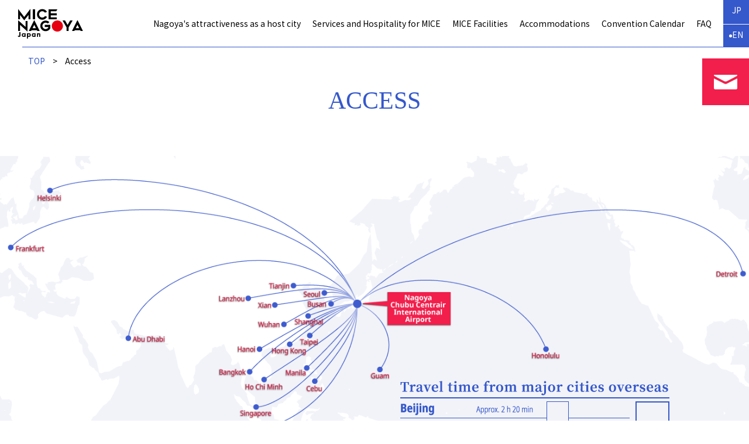

--- FILE ---
content_type: text/html; charset=UTF-8
request_url: https://www.nagoya-info.jp/en/convention/access/
body_size: 4156
content:
<!DOCTYPE html>
<html>
<head prefix="og: http://ogp.me/ns# fb: http://ogp.me/ns/fb# article: http://ogp.me/ns/article#">
    <meta charset="utf-8">
    
<!-- Google Tag Manager -->
<script>(function(w,d,s,l,i){w[l]=w[l]||[];w[l].push({'gtm.start':
new Date().getTime(),event:'gtm.js'});var f=d.getElementsByTagName(s)[0],
j=d.createElement(s),dl=l!='dataLayer'?'&l='+l:'';j.async=true;j.src=
'https://www.googletagmanager.com/gtm.js?id='+i+dl;f.parentNode.insertBefore(j,f);
})(window,document,'script','dataLayer','GTM-TTGR2D6');</script>
<!-- End Google Tag Manager -->
    
        <title>Nagoya A Great Choice for Conventions | Nagoya Convention & Visitors Bureau</title>
    <meta name="keywords" content="Convention preparation,MICE,National Events,Nagoya,Nagoya City,Nagoya Convention & Visitors Bureau,International Conference Tourist City International Congress and Convention Association">
    <meta name="description" content="">
    <meta http-equiv="X-UA-Compatible" content="IE=edge">
    <meta name="viewport" content="width=device-width, minimum-scale=1, maximum-scale=10,initial-scale=1.0">

    <!--  FAVICON  -->
    <link href="/favicon_convention/favicon.ico" type="image/x-icon" rel="icon"><link href="/favicon_convention/favicon.ico" type="image/x-icon" rel="shortcut icon">    <link rel="apple-touch-icon-precomposed" href="/favicon_convention/favicon-180.png">
    <link rel="apple-touch-icon-precomposed" href="/favicon_convention/favicon-57.png" sizes="57x57">
    <link rel="apple-touch-icon-precomposed" href="/favicon_convention/favicon-60.png" sizes="60x60">
    <link rel="apple-touch-icon-precomposed" href="/favicon_convention/favicon-72.png" sizes="72x72">
    <link rel="apple-touch-icon-precomposed" href="/favicon_convention/favicon-76.png" sizes="76x76">
    <link rel="apple-touch-icon-precomposed" href="/favicon_convention/favicon-114.png" sizes="114x114">
    <link rel="apple-touch-icon-precomposed" href="/favicon_convention/favicon-120.png" sizes="120x120">
    <link rel="apple-touch-icon-precomposed" href="/favicon_convention/favicon-144.png" sizes="144x144">
    <link rel="apple-touch-icon-precomposed" href="/favicon_convention/favicon-152.png" sizes="152x152">
    <link rel="shortcut icon" href="/favicon_convention/favicon-196.png" sizes="196x196">
    <link rel="icon" href="/favicon_convention/favicon-32.png" sizes="32x32">
    <link rel="icon" href="/favicon_convention/favicon-48.png" sizes="48x48">
    <link rel="icon" href="/favicon_convention/favicon-57.png" sizes="57x57">
    <link rel="icon" href="/favicon_convention/favicon-76.png" sizes="76x76">
    <link rel="icon" href="/favicon_convention/favicon-96.png" sizes="96x96">
    <link rel="icon" href="/favicon_convention/favicon-120.png" sizes="120x120">
    <link rel="icon" href="/favicon_convention/favicon-128.png" sizes="128x128">
    <link rel="icon" href="/favicon_convention/favicon-144.png" sizes="144x144">
    <link rel="icon" href="/favicon_convention/favicon-152.png" sizes="152x152">
    <link rel="icon" href="/favicon_convention/favicon-180.png" sizes="180x180">
    <link rel="icon" href="/favicon_convention/favicon-195.png" sizes="195x195">
    <link rel="icon" href="/favicon_convention/favicon-196.png" sizes="196x196">
    <link rel="icon" href="/favicon_convention/favicon-228.png" sizes="228x228">
    <meta name="msapplication-TileColor" content="#FFFFFF">
    <meta name="msapplication-TileImage" content="/favicon_convention/favicon-144.png">
    <meta name="application-name" content="Nagoya A Great Choice for Conventions | Nagoya Convention & Visitors Bureau">
    <meta name="msapplication-tooltip" content="Nagoya A Great Choice for Conventions | Nagoya Convention & Visitors Bureau">
    <meta name="msapplication-config" content="/favicon_convention/ieconfig.xml">
    <link rel='mask-icon' href='/favicon_convention/icon.svg' color='#E60011'>

    <link rel="stylesheet" href="//fonts.googleapis.com/css?family=Noto+Sans+JP&amp;display=swap">    <link rel="stylesheet" href="/assets/convention/js/slick/slick.css">    <link rel="stylesheet" href="/assets/convention/js/slick/slick-theme.css">    <link rel="stylesheet" href="/assets/convention/css/style.css">    <link rel="stylesheet" href="/assets/colorbox/colorbox.css">
    <link rel="stylesheet" href="/assets/convention/css/add.css">    <link rel="stylesheet" href="https://stackpath.bootstrapcdn.com/font-awesome/4.7.0/css/font-awesome.min.css">
    
    <meta property="og:url" content="https://www.nagoya-info.jp/en/convention/access/" />
    <meta property="og:type" content="article" />
    <meta property="og:title" content="Nagoya A Great Choice for Conventions | Nagoya Convention & Visitors Bureau" />
    <meta property="og:description" content="名古屋でのMICE開催・誘致活動を支援するMICE名古屋。国内・国際会議、インセンティブ旅行、展示会・見本市などにおける視察支援、コンベンション・ユニークベニュー施設のご紹介や通訳ガイドの派遣など、誘致段階から開催中のお手伝いまで丸ごとサポートします。" />
    <meta property="og:site_name" content="Nagoya Convention & Visitors Bureau" />
        <meta name="twitter:card" content="summary_large_image">
    <meta name="twitter:title" content="Nagoya A Great Choice for Conventions | Nagoya Convention & Visitors Bureau">
    <meta name="twitter:description" content="名古屋でのMICE開催・誘致活動を支援するMICE名古屋。国内・国際会議、インセンティブ旅行、展示会・見本市などにおける視察支援、コンベンション・ユニークベニュー施設のご紹介や通訳ガイドの派遣など、誘致段階から開催中のお手伝いまで丸ごとサポートします。">
        
        <meta property="og:image" content="https://www.nagoya-info.jp/img/common/nagoya_convention_ogp.png">
    <meta name="twitter:image" content="https://www.nagoya-info.jp/img/common/nagoya_convention_ogp.png">
        
        </head>

<body id="" class="lang_en">
<!-- Google Tag Manager (noscript) -->
<noscript><iframe src="https://www.googletagmanager.com/ns.html?id=GTM-TTGR2D6"
height="0" width="0" style="display:none;visibility:hidden"></iframe></noscript>
<!-- End Google Tag Manager (noscript) -->
<header id="js-header" class="l-header">
	<div class="l-header__inner">

			<div class="l-header__logo"><a href="/en/convention/"><img src="/assets/convention/images/common/logo.png" alt="" class="l-header__logoimg"></a></div>

			<button id="js-menu" class="l-header__menu" aria-controls="js-gnav" aria-expanded="false" aria-label="メニュー"><span class="l-header__menu-item"></span></button>
		
		<ul class="lnav sp_lnav">
				<li class="lnav__item" id="select_lang_ja"><a href="https://www.nagoya-info.jp/convention/access/"  class="lnav__link is-current">JP</a></li><li class="lnav__item" id="select_lang_en"><a href="https://www.nagoya-info.jp/en/convention/access/" class="lnav__link">EN</a></li>			</ul>

		<nav class="gnav" aria-label="グローバルナビゲーション">
			<ul class="gnav__list">
				<li class="gnav__item"><a href="/en/convention/abouts/" class="gnav__link">Nagoya's attractiveness as a host city</a></li>
				<li class="gnav__item"><a href="/en/convention/invite/" class="gnav__link">Services and Hospitality for MICE</a></li>
				<li class="gnav__item"><a href="/en/convention/list/" class="gnav__link">MICE Facilities</a></li>
				<li class="gnav__item"><a href="/en/convention/hotel/" class="gnav__link">Accommodations</a></li>
				<li class="gnav__item"><span class="gnav__link">Convention Calendar</span>
					<ul class="gnav-d__list">
						<li><a href="/en/convention/calender/" class="gnav-d__link">Upcoming Events</a></li>
						<li><a href="/en/convention/results/" class="gnav-d__link">Hosted Events</a></li>
					</ul>
				</li>
				<li class="gnav__item"><a href="/en/convention/faq/" class="gnav__link">FAQ</a></li>
							</ul>

			<ul class="lnav">
				<li class="lnav__item" id="select_lang_ja"><a href="https://www.nagoya-info.jp/convention/access/"  class="lnav__link is-current">JP</a></li><li class="lnav__item" id="select_lang_en"><a href="https://www.nagoya-info.jp/en/convention/access/" class="lnav__link">EN</a></li>			</ul>

			<ul class="unav">


				<li><a href="/en/convention/contact/" class="unav__link"><img src="/assets/convention/images/common/ico_header_contact.png" alt="お問い合わせ"></a></li>
			</ul>
		</nav>
	</div>
</header>


<main class="l-main">


	
	<ol class="p-breadcrumbs">
		<li class="p-breadcrumbs__item"><a href="/en/convention/" class="p-breadcrumbs__link">TOP</a></li>

		
		<li class="p-breadcrumbs__item">Access</li>

		
	</ol>

	
	
			<h1 class="c-page__title">
		
		Access
			</h1>
		
	
<div class="p-access">
	<div class="l-contents">
    <div class="p-access__inner">
      <p class="p-access__txt"><img src="/assets/convention/images/access/txt01_en.png" alt="" class="p-access__img"></p>
          <p class="p-access__txt"><img src="/assets/convention/images/access/txt02_en.png" alt="" class="p-access__img"></p>
    </div>
	</div>
</div>


</main>


<footer class="l-footer">
	<a href="#" id="js-pagetop" class="l-footer__pagetop"><img src="/assets/convention/images/common/b_pagetop.png" alt="ページのトップへ"></a>

	<div class="l-footer__contact">
		<ul class="l-footer__contact-list l-contents">
			<li class="l-footer__contact-item"><a href="/en/convention/contact/" class="l-footer__contact-link l-footer__contact-link--mail"><span>Inquiry Form</span></a></li>
		</ul>
	</div>

	<nav id="js-gnav" class="l-footer__nav" aria-labelledby="js-menu">
		<div class="l-footer__nav-inner l-contents">
			<ul>
				<li class="l-footer__navitem l-footer__navitem--sp"><a href="/en/convention/" class="l-footer__navlink l-footer__navlink--home">MICE NAGOYA TOP</a></li>
				<li class="l-footer__navitem"><a href="/en/convention/abouts/" class="l-footer__navlink">Nagoya's attractiveness as a host city</a></li>
				<li class="l-footer__navitem"><a href="/en/convention/invite/" class="l-footer__navlink">Services and Hospitality for MICE</a>
				</li>
			</ul>

			<ul>
				<li class="l-footer__navitem"><a href="/en/convention/list/" class="l-footer__navlink">MICE Facilities</a></li>
				<li class="l-footer__navitem"><a href="/en/convention/hotel/" class="l-footer__navlink">Accommodations</a></li>
    			<li class="l-footer__navitem"><a href="/en/convention/calender/" class="l-footer__navlink">Convention Calendar</a></li>
    			<li class="l-footer__navitem"><a href="/en/convention/results/" class="l-footer__navlink">Hosted Events</a></li>
			</ul>
			<ul>
				<li class="l-footer__navitem"><a href="/en/convention/faq/" class="l-footer__navlink">FAQ</a></li>
				<li class="l-footer__navitem"><a href="/en/policy/" target="_blank" class="l-footer__navlink blank">About This Site</a></li>
				<li class="l-footer__navitem"><a href="/en/policy/privacy/" target="_blank" class="l-footer__navlink blank">Privacy Policy</a></li>
								<li class="l-footer__navitem"><a href="/en/convention/access/" class="l-footer__navlink">Access</a></li>
				<li class="l-footer__navitem"><a href="/en/convention/contact/" class="l-footer__navlink">Inquiry Form</a></li>
			</ul>
			<ul>
				<li class="l-footer__navitem l-footer__navitem--haschild js-haschild02"><a class="l-footer__navlink blank">Links</a>
					<ul class="l-footer__nav02 l-footer__navitem--child">
						<li class="l-footer__navitem l-footer__navitem--result"><a href="/en/" class="l-footer__navlink--result blank" target="_blank">Visit Nagoya</a></li>
						<li class="l-footer__navitem l-footer__navitem--result"><a href="/location/" class="l-footer__navlink--result blank" target="_blank">The Nagoya Film Commission (Japanese)</a></li>
						<li class="l-footer__navitem l-footer__navitem--result"><a href="/ncvb/" class="l-footer__navlink--result blank" target="_blank">Nagoya Convention & Visitors Bureau (Japanese)</a></li>
					</ul>
				</li>
			</ul>
		</div>
	</nav>

	<div class="l-footer__lower l-contents">
		<div class="l-footer__lower-inner">

			<ul class="l-footer__bnr">
			   <li class="l-footer__bnr-item">
					<a href="https://portmesse.com/en" target="_blank" rel="noopener">
						<picture>
						  <source media="(max-width: 640px)" srcset="/assets/convention/images/common/bnr_footer03_sp.jpg 1x, /assets/convention/images/common/bnr_footer03_retina.jpg 2x">
						  <source media="(max-width: 1000px)" srcset="/assets/convention/images/common/bnr_footer03_retina.jpg 1x, /assets/convention/images/common/bnr_footer03_retina.jpg 2x">
						  <img src="/assets/convention/images/common/bnr_footer03.jpg" alt="Example image">
						</picture>
					</a>
				</li>
				<li class="l-footer__bnr-item">
					<a href="https://www.nagoya-congress-center.jp/en/" target="_blank" rel="noopener">
						<picture>
						  <source media="(max-width: 640px)" srcset="/assets/convention/images/common/bnr_footer01_sp.png 1x, /assets/convention/images/common/bnr_footer01_retina.jpg 2x">
						  <source media="(max-width: 1000px)" srcset="/assets/convention/images/common/bnr_footer01_retina.jpg 1x, /assets/convention/images/common/bnr_footer01_retina.jpg 2x">
						  <img src="/assets/convention/images/common/bnr_footer01.png" alt="Example image">
						</picture>
					</a>
				</li>
				<li class="l-footer__bnr-item">
					<a href="https://aichi-nagoya-mice.jp/en/" target="_blank" rel="noopener">
					  <picture>
						  <source media="(max-width: 640px)" srcset="/assets/convention/images/common/bnr_footer02_en_sp.png 1x, /assets/convention/images/common/bnr_footer02_en_retina.png 2x">
						  <source media="(max-width: 1000px)" srcset="/assets/convention/images/common/bnr_footer02_en_retina.png 1x, /assets/convention/images/common/bnr_footer02_en_retina.png 2x">
						  <img src="/assets/convention/images/common/bnr_footer02_en.png" alt="Example image">
				      </picture>
					</a>
				</li>
			</ul>

			<div class="l-footer__lower01">
				<div class="l-footer__lower01-item">
					<p>Nagoya City is a certified "International Conference Tourist City" in accordance with convention law.</p>
					<figure>
						<img src="/assets/convention/images/common/img_footer01.jpg" alt="">
					</figure>
				</div>
				<div class="l-footer__lower01-item">
					<p>The Nagoya Convention & Visitors Bureau is a member of the International Congress and Convention Association (ICCA).</p>
					<figure>
						<img src="/assets/convention/images/common/img_footer02.jpg" alt="">
					</figure>
				</div>
			</div>

			<div class="l-footer__lower02">
				<div class="l-footer__logo"><a href="/en/convention/"><img src="/assets/convention/images/common/logo_footer.png" alt=""></a></div>
				<div class="l-footer__address">
					<p class="l-footer__address-title">Nagoya Convention & Visitors Bureau MICE Department MICE Group</p>
					<address class="l-footer__address-txt">
						<p>TEL：<span class="l-footer__address-tel">052-202-1146</span> FAX： <span class="l-footer__address-tel">052-231-0922</span></p>
						<p>Nagoya Chamber of Commerce and Industry Bldg., 11F 10-19, Sakae 2-Chome, Naka-ku, Nagoya, 460-0008</p>
						<p><a href="/en/convention/contact/">Inquiry Form</a></p>
					</address>
				</div>
			</div>

		</div>
	</div>

	<div class="l-footer__unav">
		<ul class="l-footer__unav-list">
			<li class="l-footer__unav-item"><a href="/en/" class="l-footer__unav-link" target="_blank" rel="noopener">Visit Nagoya</a></li>
			<li class="l-footer__unav-item"><a href="/location/" class="l-footer__unav-link" target="_blank" rel="noopener">The Nagoya Film Commission (Japanese)</a></li>
			<li class="l-footer__unav-item"><a href="/ncvb/" class="l-footer__unav-link" target="_blank" rel="noopener">Nagoya Convention & Visitors Bureau (Japanese)</a></li>
			<li class="l-footer__unav-item"><a href="/useful/photo/" class="l-footer__unav-link" target="_blank" rel="noopener">Photo Library (Japanese)</a></li>
		</ul>
	</div>

	<small class="l-footer__small">&copy; 2019 NAGOYA CONVENTION & VISITORS BUREAU. </small>
</footer>

<script src="//ajax.googleapis.com/ajax/libs/jquery/2.2.4/jquery.min.js"></script><script src="/assets/js/matomo.js"></script><script src="//kit.fontawesome.com/1683772034.js" crossorigin="anonymous"></script><script src="/assets/convention/js/slick/slick.min.js"></script><script src="/assets/colorbox/jquery.colorbox-min.js"></script><script src="/assets/convention/js/ofi.min.js"></script><script src="/assets/convention/js/stickyfill.min.js"></script><script src="/assets/convention/js/intersection-observer.js"></script><script src="/assets/convention/js/main.js"></script><script src="/assets/convention/js/add.js"></script><script src="/assets/convention/js/jquery.proj.js"></script>
<script defer src="https://static.cloudflareinsights.com/beacon.min.js/vcd15cbe7772f49c399c6a5babf22c1241717689176015" integrity="sha512-ZpsOmlRQV6y907TI0dKBHq9Md29nnaEIPlkf84rnaERnq6zvWvPUqr2ft8M1aS28oN72PdrCzSjY4U6VaAw1EQ==" data-cf-beacon='{"version":"2024.11.0","token":"f63888f052324b0a870e8ea5056c05ca","server_timing":{"name":{"cfCacheStatus":true,"cfEdge":true,"cfExtPri":true,"cfL4":true,"cfOrigin":true,"cfSpeedBrain":true},"location_startswith":null}}' crossorigin="anonymous"></script>
<script>(function(){function c(){var b=a.contentDocument||a.contentWindow.document;if(b){var d=b.createElement('script');d.innerHTML="window.__CF$cv$params={r:'9c452a8d0c61c60e',t:'MTc2OTQ4NDU3MQ=='};var a=document.createElement('script');a.src='/cdn-cgi/challenge-platform/scripts/jsd/main.js';document.getElementsByTagName('head')[0].appendChild(a);";b.getElementsByTagName('head')[0].appendChild(d)}}if(document.body){var a=document.createElement('iframe');a.height=1;a.width=1;a.style.position='absolute';a.style.top=0;a.style.left=0;a.style.border='none';a.style.visibility='hidden';document.body.appendChild(a);if('loading'!==document.readyState)c();else if(window.addEventListener)document.addEventListener('DOMContentLoaded',c);else{var e=document.onreadystatechange||function(){};document.onreadystatechange=function(b){e(b);'loading'!==document.readyState&&(document.onreadystatechange=e,c())}}}})();</script></body>
</html>


--- FILE ---
content_type: text/css
request_url: https://www.nagoya-info.jp/assets/convention/css/style.css
body_size: 15907
content:
/*!
 * ress.css • v1.2.2
 * MIT License
 * github.com/filipelinhares/ress
 */

html {
  box-sizing: border-box;
  overflow-y: scroll;
  -webkit-text-size-adjust: 100%
}

*,
 :after,
 :before {
  background-repeat: no-repeat;
  box-sizing: inherit
}

 :after,
 :before {
  text-decoration: inherit;
  vertical-align: inherit
}

* {
  padding: 0;
  margin: 0
}

audio:not([controls]) {
  display: none;
  height: 0
}

hr {
  overflow: visible
}

article,
aside,
details,
figcaption,
figure,
footer,
header,
main,
menu,
nav,
section,
summary {
  display: block
}

summary {
  display: list-item
}

small {
  font-size: 80%
}

[hidden],
template {
  display: none
}

abbr[title] {
  border-bottom: 1px dotted;
  text-decoration: none
}

a {
  background-color: transparent;
  -webkit-text-decoration-skip: objects
}

a:active,
a:hover {
  outline-width: 0
}

code,
kbd,
pre,
samp {
  font-family: monospace, monospace
}

b,
strong {
  font-weight: bolder
}

dfn {
  font-style: italic
}

mark {
  background-color: #ff0;
  color: #000
}

sub,
sup {
  font-size: 75%;
  line-height: 0;
  position: relative;
  vertical-align: baseline
}

sub {
  bottom: -.25em
}

sup {
  top: -.5em
}

input {
  border-radius: 0
}

[role=button],
[type=button],
[type=reset],
[type=submit],
button {
  cursor: pointer
}

[disabled] {
  cursor: default
}

[type=number] {
  width: auto
}

[type=search] {
  -webkit-appearance: textfield
}

[type=search]::-webkit-search-cancel-button,
[type=search]::-webkit-search-decoration {
  -webkit-appearance: none
}

textarea {
  overflow: auto;
  resize: vertical
}

button,
input,
optgroup,
select,
textarea {
  font: inherit
}

optgroup {
  font-weight: 700
}

button {
  overflow: visible
}

[type=button]::-moz-focus-inner,
[type=reset]::-moz-focus-inner,
[type=submit]::-moz-focus-inner,
button::-moz-focus-inner {
  border-style: 0;
  padding: 0
}

[type=button]::-moz-focus-inner,
[type=reset]::-moz-focus-inner,
[type=submit]::-moz-focus-inner,
button:-moz-focusring {
  outline: 1px dotted ButtonText
}

[type=reset],
[type=submit],
button,
html [type=button] {
  -webkit-appearance: button
}

button,
select {
  text-transform: none
}

button,
input,
select,
textarea {
  background-color: transparent;
  border-style: none;
  color: inherit
}

select {
  -moz-appearance: none;
  -webkit-appearance: none
}

select::-ms-expand {
  display: none
}

select::-ms-value {
  color: currentColor
}

legend {
  border: 0;
  color: inherit;
  display: table;
  max-width: 100%;
  white-space: normal
}

 ::-webkit-file-upload-button {
  -webkit-appearance: button;
  font: inherit
}

[type=search] {
  -webkit-appearance: textfield;
  outline-offset: -2px
}

img {
  border-style: none
}

progress {
  vertical-align: baseline
}

svg:not(:root) {
  overflow: hidden
}

audio,
canvas,
progress,
video {
  display: inline-block
}

@media screen {
  [hidden~=screen] {
    display: inherit
  }
  [hidden~=screen]:not(:active):not(:focus):not(:target) {
    position: absolute !important;
    clip: rect(0 0 0 0) !important
  }
}

[aria-busy=true] {
  cursor: progress
}

[aria-controls] {
  cursor: pointer
}

[aria-disabled] {
  cursor: default
}

 ::-moz-selection {
  background-color: #b3d4fc;
  color: #000;
  text-shadow: none
}

 ::selection {
  background-color: #b3d4fc;
  color: #000;
  text-shadow: none
}

body {
  color: #000;
  line-height: 1.8;
  font-family: 'Noto Sans JP', sans-serif;
  font-weight: 500;
  -webkit-text-size-adjust: 100%;
  font-size: .875rem;
  overflow-x: hidden
}

@media only screen and (min-width: 1000px) {
  body {
    overflow-x: visible
  }
}

a {
  text-decoration: none
}

a.blank[target="_blank"]:after {
  content: "\f08e";
  font-family: FontAwesome;
  margin-left: 5px
}

.ico_info::after {
  content: "\f003";
  font-family: FontAwesome;
  margin-left: 5px;
  margin-right: 5px
}

.ico_doc::after {
  content: "\f02d";
  font-family: FontAwesome;
  margin-left: 5px;
  margin-right: 5px
}

img {
  max-width: 100%;
  height: auto;
  vertical-align: top
}

h1,
h2,
h3,
h4,
h5,
h6 {
  font-weight: normal;
  font-size: 1em;
  line-height: 1.2
}

ul,
ol {
  list-style-type: none
}

.object-fit-img {
  -o-object-fit: contain;
  object-fit: contain;
  font-family: 'object-fit: contain;'
}

@media only screen and (min-width: 1000px) {
  .is-sticky {
    position: -webkit-sticky;
    position: sticky;
    top: 80px
  }
}

.is-pc {
  display: none
}

@media only screen and (min-width: 768px) {
  .is-pc {
    display: block
  }
}

.is-sp {
  display: block
}

@media only screen and (min-width: 768px) {
  .is-sp {
    display: none
  }
}

.l-contents {
  width: 94%;
  margin: 0 auto;
  max-width: 1100px
}

.l-flex {
  display: flex
}

.l-flex--center {
  justify-content: center;
  align-items: center
}

.l-flex--end {
  justify-content: flex-end
}

.l-flex--between {
  justify-content: space-between
}

@media only screen and (min-width: 1000px) {
  .l-flex--pc {
    display: flex
  }
  .l-flex-center--pc {
    justify-content: center;
    align-items: center
  }
  .l-flex-end--pc {
    justify-content: flex-end
  }
  .l-flex-between--pc {
    justify-content: space-between
  }
}

.l-header {
  background-color: #fff;
  position: fixed;
  top: 0;
  width: 100%;
  height: 70px;
  z-index: 100;
  transition: .5s
}

@media only screen and (min-width: 1000px) {
  .l-header {
    height: 80px
  }
}

.is-open .l-header {
  position: inherit
}

@media only screen and (min-width: 1000px) {
  .l-header__inner {
    display: flex;
    justify-content: space-between;
    align-items: flex-start
  }
}

.l-header__logo {
  padding: 10px 0 10px 3%
}

@media only screen and (min-width: 1000px) {
  .l-header__logo {
    padding: 15px 0 15px 30px;
    flex: 0 0 auto;
    height: auto
  }
}

.l-header__menu {
  height: 50px;
  width: 50px;
  outline: none;
  border: none;
  display: flex;
  justify-content: center;
  align-items: center;
  position: fixed;
  top: 10px;
  right: 3%;
  z-index: 300
}

@media only screen and (min-width: 1000px) {
  .l-header__menu {
    display: none
  }
}

.l-header__menu.is-open .l-header__menu-item,
.l-header__menu--close .l-header__menu-item {
  background-color: transparent
}

.l-header__menu.is-open .l-header__menu-item::before,
.l-header__menu--close .l-header__menu-item::before {
  -webkit-transform: translateY(15px) rotate(-45deg);
  transform: translateY(15px) rotate(-45deg)
}

.l-header__menu.is-open .l-header__menu-item::after,
.l-header__menu--close .l-header__menu-item::after {
  -webkit-transform: translateY(-15px) rotate(45deg);
  transform: translateY(-15px) rotate(45deg)
}

.l-header__menu--close {
  position: absolute;
  top: inherit;
  right: 0;
  left: 0;
  margin: auto
}

.l-header__menu-item {
  position: relative;
  width: 50px;
  height: 5px;
  border-radius: 5px;
  background-color: #000;
  transition: .5s
}

.l-header__menu-item::before,
.l-header__menu-item::after {
  content: '';
  position: absolute;
  display: block;
  width: 50px;
  height: 5px;
  border-radius: 5px;
  transition: .5s;
  background-color: #000
}

.l-header__menu-item::before {
  top: -15px
}

.l-header__menu-item::after {
  bottom: -15px
}

.gnav {
  display: none
}

@media only screen and (min-width: 1000px) {
  .gnav {
    display: flex;
    justify-content: space-between;
    align-items: center
  }
}

.gnav__list {
  display: flex;
  justify-content: space-between;
  align-items: center;
  margin-right: 10px
}

.gnav__item {
  padding: 0 10px
}

.gnav__link {
  color: #000;
  position: relative;
  white-space: nowrap
}

.gnav__link::after {
  transition: .5s;
  content: '';
  display: block;
  height: 1px;
  background-color: #3558CB;
  width: 0;
  position: absolute;
  left: 0
}

.gnav__link:hover::after {
  width: 100%
}

.gnav__item:hover .gnav-d__list {
  display: block
}

.gnav-d__list {
  position: absolute;
  z-index: 100;
  background-color: #3558CB;
  display: none;
  transition: .5s;
  padding: 10px
}

.gnav-d__link {
  line-height: 2;
  color: #fff;
  position: relative;
  display: flex;
  align-items: center;
  justify-content: center;
  padding-right: 20px;
  white-space: nowrap
}

.gnav-d__link::after {
  content: '';
  position: absolute;
  right: 5px;
  width: 10px;
  height: 10px;
  border-top: 1px solid #fff;
  border-right: 1px solid #fff;
  -webkit-transform: rotate(45deg);
  transform: rotate(45deg)
}

.gnav-d__link:hover {
  text-decoration: underline
}

.lnav {
  background-color: #3558CB;
  height: 81px
}

.lnav__item {
  height: 50%
}

.lnav__item+.lnav__item {
  border-top: 1px solid #fff
}

.lnav__link {
  display: block;
  color: #fff;
  position: relative;
  z-index: 1;
  padding: 5px 10px 5px 15px;
  height: 100%;
  transition: .5s
}

.lnav__link.is-current {
  pointer-events: none
}

.lnav__link.is-current::after {
  content: '';
  display: block;
  position: absolute;
  width: 5px;
  height: 5px;
  border-radius: 50%;
  background-color: #fff;
  top: 0;
  bottom: 0;
  left: 10px;
  margin: auto
}

.lnav__link:hover {
  background-color: #20357a
}

.unav {
  position: fixed;
  right: 0;
  top: 100px
}

.unav__link {
  display: block;
  transition: .5s
}

.unav__link:hover {
  opacity: .8
}

.l-footer-sponsor {
  margin-bottom: 30px
}

@media only screen and (min-width: 1000px) {
  .l-footer-sponsor {
    margin-bottom: 100px
  }
}

.l-footer-sponsor__title {
  color: #3558CB;
  font-weight: bold;
  font-size: 1.5rem;
  font-family: 'Work Sans', sans-serif;
  text-align: center;
  border-bottom: 1px solid;
  padding-bottom: 20px
}

.l-footer-sponsor__list {
  display: flex;
  flex-wrap: wrap
}

@media only screen and (min-width: 768px) {
  .l-footer-sponsor__list {
    padding: 0 30px
  }
}

.l-footer-sponsor__item {
  width: 50%;
  padding: 20px 10px 0
}

@media only screen and (min-width: 480px) {
  .l-footer-sponsor__item {
    width: 33%
  }
}

@media only screen and (min-width: 768px) {
  .l-footer-sponsor__item {
    width: 25%
  }
}

@media only screen and (min-width: 1000px) {
  .l-footer-sponsor__item {
    width: 20%
  }
}

@media only screen and (min-width: 768px) {
  .l-footer-sponsor__link {
    transition: .5s
  }
  .l-footer-sponsor__link:hover {
    opacity: .7
  }
}

.l-footer-sponsor__link img {
  width: 100%
}

.l-footer-sponsor__txt {
  color: #999;
  text-align: right;
  font-size: 1rem
}

@media only screen and (min-width: 768px) {
  .l-footer-sponsor__txt:hover {
    text-decoration: underline
  }
}

.l-footer__contact {
  background-color: #3558CB
}

.l-footer__contact-list {
  display: flex;
  justify-content: space-between;
  flex-wrap: wrap;
  padding: 20px 0 0
}

@media only screen and (min-width: 1000px) {
  .l-footer__contact-list {
    padding: 60px 0 40px
  }
}

.l-footer__contact-item {
  margin-bottom: 20px;
  width: 100%;
  line-height: 1.2
}

@media only screen and (min-width: 1000px) {
  .l-footer__contact-item {
    width: 48.6%
  }
}

.l-footer__contact-item--tel {
  width: 100%
}

.l-footer__contact-link {
  font-family: "游明朝", YuMincho, serif;
  font-weight: 500;
  background-color: #fff;
  color: #3558CB;
  display: flex;
  align-items: center;
  justify-content: center;
  height: 80px;
  font-size: 1.25rem
}

@media only screen and (min-width: 768px) {
  .l-footer__contact-link {
    transition: .5s
  }
  .l-footer__contact-link:hover {
    opacity: .8
  }
}

@media only screen and (min-width: 1000px) {
  .l-footer__contact-link {
    height: 120px;
    font-size: 1.875rem
  }
}

.l-footer__contact-link span {
  background-position: 0 50%;
  padding-left: 30px
}

@media only screen and (min-width: 1000px) {
  .l-footer__contact-link span {
    padding-left: 50px
  }
}

.l-footer__contact-link--request span {
  background-image: url(../images/common/ico_footer_contact01.png);
  background-size: 14px 16px
}

@media only screen and (min-width: 1000px) {
  .l-footer__contact-link--request span {
    background-size: inherit
  }
}

.l-footer__contact-link--request span::before {
  content: "\f02d";
  font-family: FontAwesome;
  margin: 0 20px 0 0
}

.l-footer__contact-link--mail {
  background-color: #F21E4B;
  color: #fff
}

.l-footer__contact-link--mail span {
  background-image: url(../images/common/ico_footer_contact02.png);
  background-size: 20px 12px
}

@media only screen and (min-width: 1000px) {
  .l-footer__contact-link--mail span {
    background-size: inherit
  }
}

.l-footer__contact-link--tel {
  flex-direction: column
}

@media only screen and (min-width: 1000px) {
  .l-footer__contact-link--tel {
    flex-direction: row
  }
}

.l-footer__contact-link--tel span {
  background-image: url(../images/common/ico_footer_contact03.png);
  margin-left: 20px;
  background-size: 17px 18px
}

@media only screen and (min-width: 1000px) {
  .l-footer__contact-link--tel span {
    background-size: inherit
  }
}

.l-footer__contact-tel {
  font-size: 1.875rem
}

@media only screen and (min-width: 1000px) {
  .l-footer__contact-tel {
    font-size: 3.75rem
  }
}

.l-footer__nav {
  background-color: #F1F3F8;
  line-height: 2;
  z-index: 200;
  top: 0;
  left: 0;
  position: fixed;
  padding: 70px 0;
  width: 100%;
  height: 100%;
  display: none;
  overflow: scroll
}

@media only screen and (min-width: 1000px) {
  .l-footer__nav {
    z-index: inherit;
    top: inherit;
    left: inherit;
    position: relative;
    padding: 70px 0;
    width: auto;
    height: auto;
    display: flex;
    justify-content: space-between;
    overflow: inherit
  }
}

.l-footer__nav a {
  color: #3558CB
}

.l-footer__nav-inner {
  overflow: auto;
  margin: 0 5% 10%;
  width: 90%
}

@media only screen and (min-width: 1000px) {
  .l-footer__nav-inner {
    overflow: inherit;
    display: flex;
    flex-wrap: wrap;
    justify-content: space-between
  }
}

.l-footer__navitem {
  border-bottom: 1px solid #3558CB
}

@media only screen and (min-width: 1000px) {
  .l-footer__navitem {
    border: none
  }
}

@media only screen and (min-width: 1000px) {
  .l-footer__navitem--search {
    margin-left: 1em
  }
}

.l-footer__navitem--result {
  border-bottom-width: 0
}

@media only screen and (min-width: 1000px) {
  .l-footer__navitem--result {
    border-bottom-width: 1px
  }
}

.l-footer__nav-concierge {
  margin: 30px 0;
  display: block;
  background-color: #fff;
  padding: 20px 10px
}

.l-footer__nav-concierge[target="_blank"]:after {
  content: "\f35d";
  font-family: FontAwesome
}

@media only screen and (min-width: 1000px) {
  .l-footer__navitem--sp {
    display: none
  }
}

.l-footer__navitem--haschild {
  position: relative
}

.l-footer__navitem--haschild::before,
.l-footer__navitem--haschild::after {
  content: '';
  display: block;
  position: absolute
}

.l-footer__navitem--haschild::after {
  display: block;
  width: 18px;
  height: 1px;
  background-color: #3558CB;
  right: 5px;
  top: 28px
}

.l-footer__navitem--haschild::before {
  display: block;
  width: 28px;
  height: 28px;
  border-radius: 50%;
  border: 1px solid #3558CB;
  right: 0;
  top: 15px
}

@media only screen and (min-width: 1000px) {
  .l-footer__navitem--haschild::before,
  .l-footer__navitem--haschild::after {
    display: none
  }
}

.l-footer__navitem--haschild .l-footer__navlink::after {
  content: '';
  display: block;
  position: absolute;
  width: 1px;
  height: 18px;
  right: 14px;
  top: 20px;
  background-color: #3558CB;
  z-index: -1
}

@media only screen and (min-width: 1000px) {
  .l-footer__navitem--haschild .l-footer__navlink::after {
    display: none
  }
}

.l-footer__navitem--haschild.is-open .l-footer__navlink::after {
  opacity: 0
}

.l-footer__navitem--child {
  display: none;
  padding-left: 20px
}

@media only screen and (min-width: 1000px) {
  .l-footer__navitem--child {
    display: inherit;
    padding: 0
  }
}

.l-footer__navitem--child li {
  padding: 1.2% 0
}

.l-footer__navlink {
  font-weight: bold;
  display: block;
  font-size: 1rem;
  line-height: 2.5;
  padding: 10px 0;
  margin-right: 50px
}

@media only screen and (min-width: 1000px) {
  .l-footer__navlink {
    padding-bottom: 0;
    margin: 0 0 10px;
    border-bottom: 1px solid
  }
}

.l-footer__navlink--home:after {
  content: " \f015 ";
  font-family: FontAwesome
}

.l-footer__navlink--search {
  border: none;
  margin: 0
}

.l-footer__navlink--result {
  font-size: .875rem;
  padding-left: 20px;
  font-weight: normal
}

@media only screen and (min-width: 1000px) {
  .l-footer__navlink--result {
    font-size: 1rem
  }
}

.l-footer__nav02 {
  padding-bottom: 20px
}

@media only screen and (min-width: 1000px) {
  .l-footer__nav02 {
    padding: 0
  }
}

@media only screen and (min-width: 768px) {
  .l-footer__navlink02:hover {
    text-decoration: underline
  }
}

.l-footer__nav03 {
  margin-left: 1em;
  padding-bottom: 20px
}

@media only screen and (min-width: 1000px) {
  .l-footer__nav03 {
    padding: 0
  }
}

.l-footer__navitem03 {
  position: relative;
  padding-left: 12px
}

.l-footer__lower {
  padding-top: 30px;
  display: flex;
  flex-direction: column
}

@media only screen and (min-width: 1000px) {
  .l-footer__lower {
    padding: 60px 0 30px;
    flex-direction: row;
    justify-content: space-between
  }
}

@media only screen and (min-width: 1000px) {
  .l-footer__lower-inner {
    display: flex;
    justify-content: space-between;
    flex-wrap: wrap
  }
}

.l-footer__bnr {
  display: flex;
  justify-content: space-between;
  flex-wrap: wrap
}

@media only screen and (min-width: 1000px) {
  .l-footer__bnr {
    display: block;
    order: 2;
    width: 21.273%
  }
}

.l-footer__bnr-item {
  width: 100%;
  padding: 10px 0
}

@media only screen and (min-width: 768px) {
  .l-footer__bnr-item {
    width: 49%
  }
}

@media only screen and (min-width: 1000px) {
  .l-footer__bnr-item {
    width: 100%
  }
}

.l-footer__bnr-img {
  width: 100%
}

.l-footer__lower01 {
  border-top: 1px solid #F1F3F8;
  margin: 30px 0
}

@media only screen and (min-width: 1000px) {
  .l-footer__lower01 {
    width: 68%;
    margin-left: auto;
    order: 3;
    display: flex;
    justify-content: space-between
  }
}

.l-footer__lower01-item {
  border-bottom: 1px solid #F1F3F8;
  padding: 20px 0;
  display: flex;
  align-items: center
}

@media only screen and (min-width: 1000px) {
  .l-footer__lower01-item {
    border: none;
    justify-content: space-between;
    width: 48%
  }
}

.l-footer__lower01-item figure {
  flex: 0 0 30%;
  text-align: center;
  margin-left: 10px
}

@media only screen and (min-width: 1000px) {
  .l-footer__lower01-item figure {
    flex: 0 0 25%
  }
}

@media only screen and (min-width: 1000px) {
  .l-footer__lower02 {
    width: 72%;
    order: 1;
    display: flex
  }
}

.l-footer__logo {
  max-width: 50%;
  margin: 0 auto 30px
}

@media only screen and (min-width: 1000px) {
  .l-footer__logo {
    margin: 0 5% -0px 0;
    margin-right: 2.5%;
    flex: 0 1 42%
  }
}

.l-footer__address {
  line-height: 1.5
}

@media only screen and (min-width: 1000px) {
  .l-footer__address {
    line-height: 2;
    flex: 0 1 50%
  }
}

.l-footer__address-title {
  margin-bottom: 10px
}

.l-footer__address-txt {
  font-style: normal
}

.l-footer__address-txt a {
  color: #3558CB
}

@media only screen and (min-width: 768px) {
  .l-footer__address-txt a:hover {
    text-decoration: underline
  }
}

.l-footer__address-tel {
  font-size: 1.25rem;
  font-weight: bold;
  padding-right: 10px
}

.l-footer__unav {
  background-color: #3558CB;
  display: none
}

@media only screen and (min-width: 1000px) {
  .l-footer__unav {
    display: block
  }
}

.l-footer__unav-list {
  display: flex;
  justify-content: center;
  line-height: 60px
}

.l-footer__unav-item {
  margin: 0 10px
}

.l-footer__unav-link {
  color: #fff
}

.l-footer__small {
  display: block;
  text-align: center;
  width: 100%;
  font-size: .6875rem;
  line-height: 50px
}

@media only screen and (min-width: 1000px) {
  .l-footer__small {
    line-height: 90px
  }
}

.l-side-list {
  font-size: 0;
  line-height: 0
}

.l-side-list li {
  display: inline-block
}

.l-main {
  padding: 70px 0 20px
}

@media only screen and (min-width: 1000px) {
  .l-main {
    padding: 80px 0 50px
  }
}

.c-btn {
  width: 100%;
  max-width: 460px;
  margin: 0 5px;
  padding: 17px;
  line-height: 1.2;
  color: #fff;
  background-color: #3558CB;
  display: flex;
  align-items: center;
  justify-content: center;
  font-size: 1.125rem;
  border-radius: 35px
}

@media only screen and (min-width: 768px) {
  .c-btn {
    transition: .5s
  }
  .c-btn:hover {
    opacity: .5
  }
}

.c-btn--reset {
  background-color: #728adb
}

.c-btn--print {
  font-size: 1rem;
  padding: 0;
  max-width: 160px;
  position: relative;
  margin: 0
}

.c-btn--print::after {
  content: '';
  position: absolute;
  right: 20px;
  width: 9px;
  height: 9px;
  border-top: 1px solid #fff;
  border-right: 1px solid #fff;
  -webkit-transform: rotate(45deg);
  transform: rotate(45deg)
}

.c-btn--print button {
  padding: 15px;
  width: 100%
}

.c-btn--del {
  font-size: 1rem;
  padding: 0;
  max-width: 240px;
  margin: 30px auto
}

.c-btn--del::before {
  content: '×';
  margin-left: 15px
}

.c-btn--del button {
  padding: 15px;
  width: 100%
}

.c-btn-more {
  width: 70px;
  height: 30px;
  color: #3558CB;
  border: 1px solid #3558CB;
  border-radius: 30px;
  display: flex;
  align-items: center;
  justify-content: center;
  font-size: .875rem;
  font-weight: normal;
  font-family: 'Work Sans', sans-serif;
  text-transform: uppercase
}

@media only screen and (min-width: 768px) {
  .c-btn-more {
    transition: .5s
  }
  .c-btn-more:hover {
    color: #fff;
    background-color: #3558CB
  }
}

.c-btn-more--whie {
  color: #fff;
  border: 1px solid #fff
}

@media only screen and (min-width: 768px) {
  .c-btn-more--whie:hover {
    color: #3558CB;
    background-color: #fff
  }
}

.c-link-txt {
  color: #3558CB
}

.c-link-txt:hover {
  text-decoration: underline
}

.c-link-txt[href$=".pdf"]:after {
  content: " \f1c1";
  font-family: FontAwesome
}

.c-link-txt[target="_blank"]:after {
  content: " \f35d";
  font-family: FontAwesome
}

.c-btn-txt {
  color: #3558CB;
  display: inline-block;
  margin-bottom: 30px;
  position: relative
}

.c-btn-txt::before {
  content: '';
  position: absolute;
  width: 12px;
  height: 12px;
  top: 0;
  bottom: 0;
  margin: auto
}

.c-btn-txt:hover {
  text-decoration: underline
}

.c-btn-txt-back {
  padding-left: 20px
}

.c-btn-txt-back::before {
  left: 0;
  border-bottom: 1px solid #3558CB;
  border-left: 1px solid #3558CB;
  -webkit-transform: rotate(45deg);
  transform: rotate(45deg)
}

.c-btn-txt-forward {
  padding-right: 20px
}

.c-btn-txt-forward::before {
  right: 0;
  border-top: 1px solid #3558CB;
  border-right: 1px solid #3558CB;
  -webkit-transform: rotate(45deg);
  transform: rotate(45deg)
}

.c-btn-back {
  color: #fff;
  background-color: #3558CB;
  border-radius: 50px;
  padding: 20px;
  margin: 90px auto 0;
  height: 100px;
  max-width: 660px;
  position: relative;
  display: flex;
  align-items: center;
  justify-content: center;
  transition: .5s;
  font-size: 1.5rem
}

.c-btn-back::before {
  content: '';
  position: absolute;
  left: 50px;
  width: 12px;
  height: 12px;
  border-bottom: 2px solid #fff;
  border-left: 2px solid #fff;
  -webkit-transform: rotate(45deg);
  transform: rotate(45deg)
}

@media only screen and (min-width: 768px) {
  .c-btn-back:hover {
    opacity: .7
  }
}

.c-btn-forward-white {
  color: #3558CB;
  background-color: #fff;
  border: 1px solid #3558CB;
  border-radius: 35px;
  padding: 17px 30px;
  margin: 20px 0;
  position: relative;
  display: flex;
  align-items: center;
  font-size: 1.125rem
}

.c-btn-forward-white::before {
  content: '';
  position: absolute;
  right: 30px;
  width: 12px;
  height: 12px;
  border-top: 1px solid #3558CB;
  border-right: 1px solid #3558CB;
  -webkit-transform: rotate(45deg);
  transform: rotate(45deg)
}

.c-btn-forward-white::after {
  display: none
}

@media only screen and (min-width: 768px) {
  .c-btn-forward-white {
    transition: .5s
  }
  .c-btn-forward-white:hover {
    background-color: #3558CB;
    color: #fff
  }
}

.c-btn-forward-blue {
  background-color: #3558CB;
  color: #fff;
  height: 60px;
  line-height: 1;
  display: flex;
  align-items: center;
  justify-content: space-between;
  padding-left: 20px;
  font-size: 1.5rem
}

@media only screen and (min-width: 768px) {
  .c-btn-forward-blue {
    transition: .5s
  }
  .c-btn-forward-blue:hover {
    opacity: .7
  }
}

.c-btn-forward-blue::after {
  content: '';
  width: 12px;
  height: 12px;
  border-top: 2px solid #fff;
  border-right: 2px solid #fff;
  -webkit-transform: rotate(45deg);
  transform: rotate(45deg);
  margin: 0 20px
}

.c-btn-forward-blue+.p-faq__sub-list {
  margin-top: 30px
}

.c-btn-forward-blue--small {
  height: 40px;
  font-size: 1rem
}

.c-gmap {
  position: relative;
  padding-bottom: 50%;
  height: 0;
  overflow: hidden
}

.c-gmap iframe,
.c-gmap object,
.c-gmap embed {
  position: absolute;
  top: 0;
  left: 0;
  width: 100%;
  height: 100%
}

.c-caption {
  font-size: 1rem;
  text-align: left;
  margin-bottom: 10px
}

.c-table {
  width: 100%
}

.c-table th,
.c-table td {
  padding: 5px;
  word-break: break-all
}

@media only screen and (min-width: 768px) {
  .c-table th,
  .c-table td {
    padding: 10px
  }
}

.c-table th {
  text-align: left;
  vertical-align: top;
  font-weight: normal;
  white-space: nowrap;
  color: #fff;
  background-color: #3558CB
}

.c-table td {
  color: #000;
  background-color: #fff
}

.c-table.c-table--resp td {
  border-top: 1px solid #F1F3F8
}

.c-table--border {
  border: 10px solid #F1F3F8;
  background-color: #F1F3F8
}

.c-table-contact {
  width: 100%;
  border-collapse: collapse;
  border-top: 1px solid #ccc
}

.c-table-contact th,
.c-table-contact td {
  border-bottom: 1px solid #ccc;
  padding: 10px 0
}

.c-table-contact th {
  text-align: left;
  font-weight: normal;
  white-space: nowrap;
  vertical-align: top;
  padding-right: 10px
}

.c-table-contact.c-table--resp th {
  border-bottom: none;
  padding-bottom: 0
}

@media only screen and (min-width: 1100px) {
  .c-table-contact.c-table--resp th {
    border-bottom: 1px solid #ccc;
    padding-bottom: 10px;
    width: 30%
  }
}

.c-table-favorites__wrap {
  overflow: auto
}

.c-table-favorites {
  border-collapse: collapse;
  border: solid #ccd1e1;
  border-width: 1px 0 0 1px
}

.c-table-favorites th,
.c-table-favorites td {
  padding: 5px;
  border: solid #ccd1e1;
  border-width: 0 1px 1px 0;
  text-align: center;
  white-space: nowrap
}

@media only screen and (min-width: 768px) {
  .c-table-favorites th,
  .c-table-favorites td {
    padding: 10px
  }
}

.c-table-favorites th {
  font-weight: normal;
  color: #fff;
  background-color: #3558CB
}

.c-table-favorites th.c-table-favorites__del {
  color: #000;
  background-color: #F1F3F8
}

.c-table--resp th,
.c-table--resp td {
  display: block
}

@media only screen and (min-width: 1100px) {
  .c-table--resp th,
  .c-table--resp td {
    display: table-cell
  }
}

.c-table__wrap {
  overflow-x: auto;
  white-space: nowrap
}

@media only screen and (min-width: 480px) {
  .c-table__wrap {
    white-space: normal
  }
}

@media only screen and (min-width: 768px) {
  .c-table__wrap {
    overflow-x: hidden
  }
}

.c-table__wrap::-webkit-scrollbar {
  height: 10px
}

.c-table__wrap::-webkit-scrollbar-track {
  background: #fff
}

.c-table__wrap::-webkit-scrollbar-thumb {
  background: #d7def5
}

.c-table__wrap>.c-table {
  margin-bottom: 20px
}

@media only screen and (min-width: 768px) {
  .c-table__wrap>.c-table {
    margin: 0
  }
}

@media only screen and (min-width: 1000px) {
  .c-tel {
    pointer-events: none
  }
}

.c-page__title {
  color: #3558CB;
  font-size: 1.5625rem;
  padding: 35px 10px;
  text-align: center;
  font-family: "游明朝", YuMincho, serif;
  font-weight: 500;
  text-transform: uppercase
}

@media only screen and (min-width: 1000px) {
  .c-page__title {
    font-size: 2.625rem;
    padding-bottom: 70px
  }
}

.c-page__title--favorites {
  display: flex;
  align-items: center;
  justify-content: center
}

.c-page__title--favorites::before {
  content: '';
  display: block;
  width: 37px;
  height: 30px;
  margin-right: 30px;
  background-image: url(../images/favorites/ico_faborite.png)
}

.c-title-lv2 {
  font-weight: bold;
  font-size: 1.5625rem;
  margin: 20px 0 10px
}

@media only screen and (min-width: 1000px) {
  .c-title-lv2 {
    font-size: 2rem;
    margin: 50px 0 40px
  }
}

.c-title-lv3 {
  font-size: 1.25rem;
  border-left: 3px solid #3558CB;
  padding-left: 20px;
  margin: 20px 0 10px
}

@media only screen and (min-width: 1000px) {
  .c-title-lv3 {
    font-size: 1.75rem;
    margin: 30px 0 20px
  }
}

.c-title-lv4 {
  font-weight: bold;
  margin: 20px 0 10px;
  font-size: 1.125rem
}

.c-category {
  background-color: #3558CB;
  color: #fff;
  margin: 0 10px 10px 0;
  padding: 0 10px
}

.c-category--02 {
  background-color: #288CBA
}

.sr-only {
  position: absolute;
  width: 1px;
  height: 1px;
  padding: 0;
  overflow: hidden;
  clip: rect(0, 0, 0, 0);
  white-space: nowrap;
  border: 0
}

.c-txt-strong {
  color: #3558CB;
  font-weight: normal
}

.c-txt-stronger {
  color: #F21E4B;
  border: 1px solid;
  padding: 5px 10px
}

.p-breadcrumbs {
  width: 94%;
  margin: 0 auto;
  max-width: 1340px;
  padding-top: 15px;
  border-top: 1px solid #3558CB;
  line-height: 1.2;
  text-transform: uppercase;
}

@media only screen and (min-width: 1000px) {
  .p-breadcrumbs {
    padding-left: 10px
  }
}

.p-breadcrumbs__item {
  display: inline
}

.p-breadcrumbs__item+.p-breadcrumbs__item:before {
  content: ' > ';
  padding: 0 10px
}

.p-breadcrumbs__link {
  color: #3558CB
}

.p-breadcrumbs__link:hover {
  text-decoration: underline
}

.p-pagenavi {
  display: flex;
  justify-content: center;
  flex-wrap: wrap
}

.p-pagenavi__link {
  background-color: #3558CB;
  display: flex;
  align-items: center;
  justify-content: center;
  color: #fff;
  border: 1px solid #3558CB;
  width: 30px;
  height: 30px;
  margin: 0 7px 7px;
  transition: .5s
}

.p-pagenavi__link.is-current,
.p-pagenavi__link:hover {
  color: #3558CB;
  background-color: #fff
}

.p-pagenavi__link--arrow {
  width: auto;
  padding: 0 15px 0 30px;
  position: relative;
  margin-left: 0
}

.p-pagenavi__link--arrow::after {
  content: '';
  display: block;
  position: absolute;
  width: 0;
  height: 0;
  border-style: solid;
  border-width: 3px 4px 3px 0;
  border-color: transparent #fff transparent transparent;
  left: 10px
}

.p-pagenavi__link--next {
  padding: 0 30px 0 15px;
  margin: 0 0 8px 7px
}

.p-pagenavi__link--next::after {
  border-width: 3px 0 3px 4px;
  border-color: transparent transparent transparent #fff;
  left: inherit;
  right: 10px
}

.p-img-module {
  margin: 10px 0
}

@media only screen and (min-width: 768px) {
  .p-img-module {
    display: flex;
    align-items: center;
    flex-wrap: nowrap;
    margin: 30px 0
  }
}

@media only screen and (min-width: 768px) {
  .p-img-module--02 {
    flex-direction: row-reverse
  }
}

@media only screen and (min-width: 768px) {
  .p-img-module--02 .p-img-module__fig {
    padding: 0 30px 0 0
  }
}

@media only screen and (min-width: 1000px) {
  .p-img-module__txt {
    flex: 1 1 auto
  }
}

.p-img-module__fig {
  text-align: center
}

@media only screen and (min-width: 768px) {
  .p-img-module__fig {
    flex: 0 0 auto;
    padding-left: 30px
  }
}

.p-img-module__fig img {
  width: 100%
}

@media only screen and (min-width: 768px) {
  .p-img-module__caption {
    padding: 20px 0
  }
}

.p-img-module-col {
  margin: 30px 0
}

@media only screen and (min-width: 480px) {
  .p-img-module-col {
    display: flex;
    justify-content: space-between
  }
}

.p-img-module-col img {
  width: 100%
}

.p-img-module-col--center {
  display: flex;
  align-items: center;
  justify-content: center;
  flex-direction: column
}

.p-img-module-col__fig--col1 {
  width: 100%
}

@media only screen and (min-width: 480px) {
  .p-img-module-col__fig--col2 {
    width: 48%
  }
}

@media only screen and (min-width: 480px) {
  .p-img-module-col__fig--col3 {
    width: 32%
  }
}

.p-tab__list {
  display: flex
}

.p-tab__item {
  width: 50%
}

.p-tab__link {
  display: flex;
  align-items: center;
  justify-content: center;
  height: 50px;
  font-size: 1.125rem;
  color: #3558CB;
  border: 1px solid #3558CB
}

.p-tab__link.is-open {
  color: #fff;
  background-color: #3558CB;
  pointer-events: none
}

.p-panel__item {
  display: none
}

.p-panel__item.is-open {
  display: block
}

.p-lead {
  background-position: 100% 50%;
  background-size: auto 100%;
  display: flex;
  flex-direction: column;
  padding: 20px 0;
  position: relative
}

@media only screen and (min-width: 1000px) {
  .p-lead {
    justify-content: center;
    height: 41.667vw;
    max-height: 600px
  }
}

.p-lead::before {
  content: '';
  display: block;
  position: absolute;
  width: 100%;
  height: 100%;
  background-color: rgba(255, 255, 255, 0.5);
  z-index: 0;
  top: 0;
  left: 0
}

@media only screen and (min-width: 1000px) {
  .p-lead::before {
    display: none
  }
}

.p-lead--about {
  background-image: url(../images/abouts/bg_lead.jpg)
}

.p-lead--invite {
  background-image: url(../images/invite/bg_lead.jpg)
}

.p-lead__text {
  color: #3558CB;
  font-family: "游明朝", YuMincho, serif;
  font-weight: 500;
  line-height: 1.2;
  position: relative;
  z-index: 1;
  margin-bottom: 10px;
  font-size: 2.5rem
}

@media only screen and (min-width: 768px) {
  .p-lead__text {
    margin-bottom: 30px;
    font-size: calc(40px + ((100vw - 768px) * ( 70 - 40) / ( 1000 - 768)))
  }
}

@media only screen and (min-width: 1000px) {
  .p-lead__text {
    font-size: 4.375rem
  }
}

.p-lead__text02 {
  position: relative;
  z-index: 1;
  font-size: 1rem
}

@media only screen and (min-width: 1000px) {
  .p-lead__text02 {
    line-height: 2
  }
}

.p-top__title {
  text-align: center;
  font-size: 1.5625rem;
  font-family: "游明朝", YuMincho, serif;
  font-weight: 500;
  color: #3558CB;
  margin-bottom: 3px
}

@media only screen and (min-width: 768px) {
  .p-top__title {
    font-size: 3.125rem;
    margin-bottom: 20px
  }
}

.p-top__inner {
  max-width: 1240px
}

.p-top-mv {
  background-image: url(../images/top/bg_mv.jpg);
  background-position: 50% 0;
  background-size: 100% auto;
  position: relative
}

@media only screen and (min-width: 1000px) {
  .p-top-mv {
    background-size: cover;
    background-position: 50%
  }
}

.p-top-mv__inner {
  display: flex;
  align-items: center;
  height: 50vw;
  max-height: 760px;
  margin-top: 70px
}

@media only screen and (min-width: 1000px) {
  .p-top-mv__inner {
    margin-top: 0;
    height: 52.778vw
  }
}

.p-top-mv__txt {
  width: 42.636%
}

.p-top-news {
  position: relative;
  color: #fff;
  background-color: #3558CB;
  padding: 12px 0;
  height: 230px;
}

.p-top-news .p-top-news__list_area {
  background-color: #3558CB;
  overflow-y: scroll;
  height: 168px;
}

@media only screen and (min-width: 1000px) {
  .p-top-news {
    right: 0;
    bottom: 0;
    position: absolute;
    width: 37%;
    height: 310px;
    padding: 20px 0;
  }
  .p-top-news .p-top-news__list_area {
    height: 237px;
  }
}

.p-top-news__head {
  font-size: 1.5625rem;
  font-family: 'Work Sans', sans-serif;
  font-weight: bold;
  color: #fff;
  text-transform: uppercase;
  position: relative;
  padding: 0 20px;
}

@media only screen and (min-width: 768px) {
  .p-top-news__head {
    transition: .5s;
    font-size: 1.725rem
  }
  .p-top-news__head:hover {
    opacity: .7
  }
}

.p-top-news__head::after {
  content: '';
  position: absolute;
  top: 0;
  bottom: 0;
  right: 0;
  margin: auto;
  width: 9px;
  height: 9px;
  border-top: 2px solid #fff;
  border-right: 2px solid #fff;
  -webkit-transform: rotate(45deg);
  transform: rotate(45deg)
}

.p-top-news__list {
  padding: 0 20px
}

.p-top-news__list .slick-arrow {
  background-color: transparent
}

@media only screen and (min-width: 1000px) {
  .p-top-news__list .slick-arrow {
    top: -50px
  }
  .p-top-news__list .slick-arrow:hover {
    opacity: .5
  }
}

@media only screen and (min-width: 1000px) {
  .p-top-news__list .slick-prev {
    right: 50px;
    left: inherit
  }
}

@media only screen and (min-width: 1000px) {
  .p-top-news__list .slick-next {
    right: 20px
  }
}

.p-top-news__category {
  font-size: .75rem;
  border: 1px solid;
  display: inline-block;
  padding: 0 10px;
  margin-left: 10px
}

.p-top-news__title {
  font-size: .9375rem;
  margin: 5px 0 0;
  line-height: 1.5
}

.p-top-sec01 {
  background-image: url(../images/top/bg_sec01.jpg);
  background-size: cover;
  background-position: 0 50%;
  display: flex;
  align-items: center;
  padding: 30px 0;
  position: relative;
  margin: 30px 0
}

@media only screen and (min-width: 480px) {
  .p-top-sec01 {
    margin: 65px 0 125px;
    background-position: 50%;
    height: 59.23vw;
    max-height: 600px
  }
}

.p-top-sec01::before {
  content: '';
  display: block;
  position: absolute;
  width: 100%;
  height: 100%;
  background-color: rgba(255, 255, 255, 0.5);
  z-index: 0;
  top: 0;
  left: 0
}

@media only screen and (min-width: 768px) {
  .p-top-sec01::before {
    display: none
  }
}

.p-top-sec01__inner {
  z-index: 1;
  position: relative
}

@media only screen and (min-width: 480px) {
  .p-top-sec01__inner {
    display: flex;
    flex-direction: column;
    align-items: flex-end;
    text-align: right
  }
}

.p-top-sec01__inner br {
  display: none
}

@media only screen and (min-width: 480px) {
  .p-top-sec01__inner br {
    display: block
  }
}

.p-top-sec01__text {
  color: #3558CB;
  font-family: "游明朝", YuMincho, serif;
  font-weight: 500;
  line-height: 1.2;
  position: relative;
  z-index: 1;
  font-size: 1.875rem
}

@media only screen and (min-width: 480px) {
  .p-top-sec01__text {
    font-size: calc(30px + ((100vw - 480px) * ( 70 - 30) / ( 768 - 480)))
  }
}

@media only screen and (min-width: 768px) {
  .p-top-sec01__text {
    font-size: 4.375rem
  }
}

.p-top-sec01__text02 {
  margin: 30px 0 40px;
  font-size: .875rem
}

@media only screen and (min-width: 480px) {
  .p-top-sec01__text02 {
    font-size: calc(14px + ((100vw - 480px) * ( 18 - 14) / ( 768 - 480)))
  }
}

@media only screen and (min-width: 768px) {
  .p-top-sec01__text02 {
    font-size: 1.125rem
  }
}

.p-top-sec02 {
  background: linear-gradient(180deg, #fff 0%, #fff 33%, #F1F3F8 33%, #F1F3F8 100%);
  padding-bottom: 10px;
  margin-bottom: 30px
}

@media only screen and (min-width: 1000px) {
  .p-top-sec02 {
    padding-bottom: 100px;
    margin-bottom: 90px
  }
}

.p-top-sec02__list {
  text-align: center;
  color: #3558CB;
  display: flex;
  flex-wrap: wrap;
  justify-content: space-between
}

.p-top-sec02__item {
  font-weight: bold;
  background-color: #fff;
  box-shadow: 0 2px 5px rgba(68, 68, 68, 0.2);
  line-height: 1.5;
  font-size: 1.25rem;
  margin-top: 10px;
  padding: 10px 10px 20px;
  width: 100%
}

@media only screen and (min-width: 480px) {
  .p-top-sec02__item {
    margin-top: 20px;
    padding: 30px 25px;
    width: 32.25%
  }
}

.p-top-sec02__item .c-btn-more {
  margin: 20px auto 0
}

.p-top-sec02__item02 {
  font-weight: bold;
  background-color: #fff;
  box-shadow: 0 2px 5px rgba(68, 68, 68, 0.2);
  line-height: 1.5;
  margin-top: 10px;
  padding: 20px 10px 20px;
  width: 100%;
  text-align: center;
  color: #3558CB;
}

.p-top-sec02__item02 {
  font-size: 1.5rem;
}

.p-top-sec02__item02 a {
  font-size: .65rem;
  color: #3558CB;
  margin: 20px auto 5px;
}

.p-top-sec02__item02 a:nth-of-type(2) {
  display: inline;
  padding: 10px;
}

.p-top-sec02__item02 a:hover {
  opacity: .7
}

@media only screen and (min-width: 480px) {
  .p-top-sec02__item02 a {
    font-size: .875rem;
  }
}

@media only screen and (min-width: 768px) {
  .p-top-sec02__item02 {
    font-size: 2.2rem;
  }
  .p-top-sec02__item02 a {
    font-size: 1.2rem;
    width: 85px;
    margin: 20px auto 5px;
  }
}

@media only screen and (min-width: 480px) {
  .p-top-sec02__item {
    margin-top: 20px;
    padding: 30px 25px;
    width: 32.25%
  }
}

.p-top-sec02__item .c-btn-more {
  margin: 20px auto 0
}

.p-top-sec02__step {
  font-family: "游明朝", YuMincho, serif;
  font-weight: 500;
  display: block;
  font-weight: normal;
  margin-top: 20px;
  font-size: 1.625rem
}

@media only screen and (min-width: 768px) {
  .p-top-sec02__step {
    font-size: 2.6875rem
  }
}

.p-top-sec02__en {
  display: block;
  margin-top: 5px
}

.p-top-sec03__slider-item {
  margin: 20px 5px 30px
}

@media only screen and (min-width: 768px) {
  .p-top-sec03__slider-item {
    transition: .5s
  }
  .p-top-sec03__slider-item:hover {
    opacity: .7
  }
}

@media only screen and (min-width: 1000px) {
  .p-top-sec03__slider-item {
    margin: 30px 5px 40px
  }
}

.p-top-sec03__slider-item img {
  width: 100%;
  margin-bottom: 5px
}

@media only screen and (min-width: 1000px) {
  .p-top-sec03__slider-item img {
    margin-bottom: 10px
  }
}

.p-top-sec03__link {
  color: #3558CB;
  text-align: center;
  font-size: .75rem;
  line-height: 1.2;
  font-weight: bold
}

@media only screen and (min-width: 480px) {
  .p-top-sec03__link {
    font-size: 1.25rem
  }
}

.p-top-sec04 {
  margin: 60px auto
}

@media only screen and (min-width: 1000px) {
  .p-top-sec04 {
    margin: 100px auto 70px
  }
}

@media only screen and (min-width: 768px) {
  .p-top-sec04__title {
    display: none
  }
}

.p-top-sec04__btn {
  margin: calc(30.303vw + 40px) auto 0;
  position: relative
}

@media only screen and (min-width: 768px) {
  .p-top-sec04__btn {
    display: none
  }
}

.p-top-sec04__btn::after {
  content: '';
  display: block;
  position: absolute;
  background-image: url(../images/top/bg_sec04.jpg);
  background-size: cover;
  height: 30.303vw;
  top: calc(-30.303vw - 20px);
  left: -15%;
  right: -15%;
  margin: auto;
  width: 130%
}

@media only screen and (min-width: 768px) {
  .p-top-sec04__btn::after {
    display: none
  }
}

.p-top-sec04__link {
  display: none
}

@media only screen and (min-width: 768px) {
  .p-top-sec04__link {
    display: block;
    color: #fff;
    background-color: #3558CB;
    background-image: url(../images/top/bg_sec04.jpg);
    background-position: 100% 50%;
    background-size: auto 100%;
    padding-top: 16.129%;
    position: relative;
    transition: .5s
  }
  .p-top-sec04__link:hover {
    opacity: .7
  }
}

.p-top-sec04__link-inner {
  height: 100%;
  position: absolute;
  top: 0;
  height: 100%;
  width: 47%
}

.p-top-sec04__txt {
  height: 100%;
  display: flex;
  justify-content: center;
  align-items: center;
  line-height: 1.2;
  font-family: "游明朝", YuMincho, serif;
  font-weight: 500;
  font-size: 1.125rem
}

@media only screen and (min-width: 768px) {
  .p-top-sec04__txt {
    font-size: calc(28px + ((100vw - 768px) * ( 38 - 28) / ( 1000 - 768)))
  }
}

@media only screen and (min-width: 1000px) {
  .p-top-sec04__txt {
    font-size: 2.375rem
  }
}

.p-top-sec04__txt-inner::after {
  content: '';
  display: inline-block;
  background-image: url(../images/top/ico_sec04.png);
  width: 38px;
  height: 33px
}

@media only screen and (min-width: 480px) {
  .p-top-sec05__list {
    display: flex
  }
}

@media only screen and (min-width: 480px) {
  .p-top-sec05__item {
    width: 50%;
    background-color: #000
  }
}

.p-top-sec05__link {
  display: flex;
  align-items: center;
  justify-content: center;
  color: #fff;
  font-family: "游明朝", YuMincho, serif;
  font-weight: 500;
  font-size: 1.25rem;
  background-size: cover;
  height: 23.472vw;
  line-height: 1.2;
  text-align: center
}

@media only screen and (min-width: 768px) {
  .p-top-sec05__link {
    transition: .5s
  }
  .p-top-sec05__link:hover {
    opacity: .7
  }
}

@media only screen and (min-width: 1000px) {
  .p-top-sec05__link {
    font-size: 1.875rem
  }
}

.p-top-sec05__link--01 {
  background-image: url(../images/top/bg_sec05_01.jpg)
}

.p-top-sec05__link--02 {
  background-image: url(../images/top/bg_sec05_02.jpg)
}

.p-top-sec06 {
  margin: 50px 0
}

@media only screen and (min-width: 768px) {
  .p-top-sec06 {
    margin: 120px 0 90px
  }
}

.p-top-sec06 img {
  border: 1px solid #CCC
}

.p-top-sec06__title {
  text-align: center;
  margin-bottom: 40px
}

.p-top-sec06__title-link {
  display: block;
  color: #3558CB;
  position: relative;
  font-size: 1.25rem;
  font-weight: bold
}

.p-top-sec06__title-link::before {
  font-family: "游明朝", YuMincho, serif;
  font-weight: 500;
  content: 'NAGOYA TRAVEL GUIDE';
  display: block;
  margin: auto;
  width: 14.2em;
  max-width: 100%;
  background-image: url(../images/top/ico_sec06.png);
  background-repeat: no-repeat;
  background-position: 100% 50%;
  padding-right: 15px;
  background-size: 21px 16px;
  margin-bottom: 10px;
  font-size: 1.5625rem
}

@media only screen and (min-width: 768px) {
  .p-top-sec06__title-link::before {
    padding-right: 1.2em;
    background-size: inherit;
    font-size: 3.125rem
  }
}

.p-top-sec06__list {
  display: flex;
  flex-wrap: wrap;
  padding: 0 1%
}

@media only screen and (min-width: 768px) {
  .p-top-sec06__list {
    padding: 0
  }
}

.p-top-sec06__item {
  width: 50%;
  padding: 5px;
  display: flex;
  align-items: center;
  justify-content: center;
  flex-direction: column
}

@media only screen and (min-width: 768px) {
  .p-top-sec06__item {
    width: 25%;
    padding: 0
  }
}

.p-top-sec06__item:nth-child(odd) .p-top-sec06__link {
  background-color: #F8F9FB
}

.p-top-sec06__link {
  color: #3558CB;
  text-align: center;
  font-weight: bold;
  line-height: 1.2;
  background-color: #F1F3F8;
  width: 100%;
  height: 100%;
  padding: 15px 0;
  font-size: .9375rem;
  transition: .5s
}

@media only screen and (min-width: 768px) {
  .p-top-sec06__link {
    padding: 45px 0;
    font-size: 1.25rem
  }
  .p-top-sec06__link:hover {
    opacity: .7
  }
}

.p-top-sec06__txt {
  display: block;
  font-family: "游明朝", YuMincho, serif;
  font-weight: 500;
  font-size: 1.875rem;
  margin-bottom: 10px
}

@media only screen and (min-width: 768px) {
  .p-top-sec06__txt {
    font-size: 2.5rem
  }
}

.p-top-sec06__txt::before {
  content: '';
  display: block;
  background-position: 50%;
  width: 100%;
  height: 40px;
  margin-bottom: 5px
}

@media only screen and (min-width: 1000px) {
  .p-top-sec06__txt::before {
    margin-bottom: 35px;
    height: 80px;
    background-size: inherit !important
  }
}

.p-top-sec06__txt--01::before {
  background-image: url(../images/top/pict_sec06_01.png);
  background-size: 45px 36px
}

.p-top-sec06__txt--02::before {
  background-image: url(../images/top/pict_sec06_02.png);
  background-size: 50px 27px
}

.p-top-sec06__txt--03::before {
  background-image: url(../images/top/pict_sec06_03.png);
  background-size: 32px 40px
}

.p-top-sec06__txt--04::before {
  background-image: url(../images/top/pict_sec06_04.png);
  background-size: 35px 40px
}

.p-top-sec01 {
  background-image: url(../images/top/bg_sec01.jpg);
  background-size: cover;
  background-position: 0 50%;
  display: flex;
  align-items: center;
  padding: 30px 0;
  position: relative;
  margin: 30px 0
}

.p-top-sec07 {
  margin: 30px 0 0;
}

@media only screen and (min-width: 480px) {
  .p-top-sec07 {
    margin: 65px 0 0;
    text-align: center;
  }
}

@media only screen and (min-width: 1000px) {
  .l-header.l-header--top {
    background-color: transparent;
    position: absolute
  }
}

@media only screen and (min-width: 1000px) {
  .l-header.l-header--top .l-header__logo {
    background-image: url(../images/top/logo_home.png);
    background-repeat: no-repeat;
    width: 172px;
    height: 78px;
    padding: 0;
    margin: 35px 0 0 45px
  }
  .l-header.l-header--top .l-header__logo img {
    display: none
  }
}

@media only screen and (min-width: 1000px) {
  .l-header.l-header--top .gnav__link {
    color: #fff
  }
}

.l-header.l-header--top .gnav__link::after {
  background-color: #fff
}

.l-header.l-header--top .gnav-d__list {
  background-color: #fff
}

.l-header.l-header--top .gnav-d__link {
  color: #3558CB
}

.l-header.l-header--top .gnav-d__link::after {
  border-top: 1px solid #3558CB;
  border-right: 1px solid #3558CB
}

.l-header.l-header--top .lnav {
  background-color: #fff
}

.l-header.l-header--top .lnav__item+.lnav__item {
  border-top-color: #3558CB
}

.l-header.l-header--top .lnav__link {
  color: #3558CB
}

.l-header.l-header--top .lnav__link.is-current::after {
  background-color: #3558CB
}

@media only screen and (min-width: 768px) {
  .l-header.l-header--top .lnav__link:hover {
    color: #fff;
    background-color: #3558CB
  }
}

.p-list-tab {
  display: flex
}

@media only screen and (min-width: 1000px) {
  .p-list-tab {
    margin-bottom: 50px
  }
}

.p-list-tab__list {
  background-color: #F1F3F8;
  width: 100%;
  display: flex;
  align-items: center;
  justify-content: center;
  flex-wrap: wrap;
  margin-bottom: 30px
}

@media only screen and (min-width: 1000px) {
  .p-list-tab__list {
    flex-wrap: nowrap;
    margin-bottom: 0
  }
}

.p-list-tab__item {
  flex: 1 1 auto;
  width: 183.33%
}

.p-list-tab__link {
  height: 40px;
  display: flex;
  align-items: center;
  justify-content: center;
  color: #000;
  position: relative
}

@media only screen and (min-width: 1000px) {
  .p-list-tab__link {
    height: 60px
  }
}

.p-list-tab__link::before,
.p-list-tab__link::after {
  content: '';
  display: block;
  position: absolute
}

.p-list-tab__link::before {
  right: 60px;
  width: 1px;
  height: 100%;
  background-color: #fff
}

.p-list-tab__link::after {
  right: 25px;
  top: 0;
  bottom: 0;
  margin: auto;
  width: 0;
  height: 0;
  border-style: solid;
  border-width: 10px 7px 0 7px;
  border-color: #fff transparent transparent transparent
}

.p-list-tab__link.is-open {
  pointer-events: none;
  background-color: #03356e;
  color: #fff
}

.p-list-tab__link.is-open::after {
  border-width: 0 7px 10px 7px;
  border-color: transparent transparent #fff transparent
}

.p-list-tab__link-inner {
  font-size: 1.0625rem
}

.p-list-tab__search {
  background-color: #3558CB;
  color: #fff;
  width: 100%;
  height: 60px;
  display: flex;
  align-items: center;
  justify-content: center;
  background-image: url(../images/common/ico_search.png);
  background-position: 20px 50%;
  padding-left: 40px
}

.p-list-panel {
  z-index: 10
}

@media only screen and (min-width: 1000px) {
  .p-list-panel {
    position: absolute;
    left: 0;
    height: 0;
    margin: auto;
    width: 100%
  }
}

.p-list-panel__item {
  color: #fff;
  background-color: #03356e;
  padding: 20px 0;
  display: none;
  margin-top: -30px
}

@media only screen and (min-width: 1000px) {
  .p-list-panel__item {
    margin-top: -50px;
    padding: 50px 0
  }
}

.p-list-panel01 {
  display: flex;
  flex-wrap: wrap;
  justify-content: space-between
}

@media only screen and (min-width: 480px) {
  .p-list-panel01__fig {
    width: 46%
  }
}

.p-list-panel01__selections {
  padding-top: 10px
}

@media only screen and (min-width: 480px) {
  .p-list-panel01__selections {
    padding-top: 15%;
    width: 48%
  }
}

.p-list-panel01__list {
  display: flex;
  justify-content: center;
  flex-wrap: wrap;
  margin: 10px 0;
  line-height: 2
}

@media only screen and (min-width: 480px) {
  .p-list-panel01__list {
    margin: 7% 0 21%
  }
}

@media only screen and (min-width: 1000px) {
  .p-list-panel01__list {
    line-height: 3.5
  }
}

.p-list-panel01__item {
  width: 100%
}

@media only screen and (min-width: 768px) {
  .p-list-panel01__item {
    width: 45%
  }
}

.p-list-panel02__item {
  display: inline-block;
  margin-right: 40px;
  line-height: 3
}

@media only screen and (min-width: 1000px) {
  .p-list-panel03__list {
    display: flex;
    flex-wrap: wrap
  }
}

.p-list-panel03__title {
  flex: 0 0 10em
}

.p-list-panel03__item {
  flex: 1
}

.p-list-panel03__item-inner {
  display: flex;
  flex-wrap: wrap;
  margin-bottom: 20px
}

.p-list-panel03__item-label {
  width: 9em
}

.p-list-panel03b__list {
  display: flex;
  flex-wrap: wrap
}

@media only screen and (min-width: 1000px) {
  .p-list-panel03b__list {
    margin-left: 30px
  }
}

.p-list-panel03b__list::before {
  content: '（　　'
}

.p-list-panel03b__list::after {
  content: '）'
}

.p-list-panel03b__item {
  display: flex;
  margin-right: 20px
}

.p-list-panel__text {
  height: 60px;
  width: 100%;
  color: #000
}

.p-list-panel__check {
  display: none
}

.p-list-panel__label {
  padding-left: 26px;
  position: relative
}

.p-list-panel__label--02 {
  padding-left: 25px
}

.p-list-panel__label::before {
  content: '';
  display: block;
  position: absolute;
  top: 2px;
  left: 0;
  width: 18px;
  height: 18px;
  border: 1px solid
}

.p-list-panel__check:checked+.p-list-panel__label::after {
  background-color: #3558CB;
  content: '';
  display: block;
  position: absolute;
  top: 3px;
  left: 1px;
  width: 16px;
  height: 16px
}

.p-list-panel__btn-list {
  display: flex;
  justify-content: center
}

.p-list-panel__btn-item {
  margin-bottom: 10px;
  padding: 0 5px;
  width: 140px;
  height: 40px
}

.p-list-panel__btn {
  width: 100%;
  height: 100%;
  border: 1px solid;
  display: flex;
  align-items: center;
  justify-content: center
}

@media only screen and (min-width: 768px) {
  .p-list-panel__btn {
    transition: .5s
  }
  .p-list-panel__btn:hover {
    background-color: #fff;
    color: #3558CB
  }
}

.p-list-condition {
  margin: 30px 0;
  font-size: 1.125rem;
  font-weight: bold
}

@media only screen and (min-width: 1000px) {
  .p-list-condition {
    margin: -30px 0 50px
  }
}

.p-list-condition__head {
  display: inline
}

.p-list-condition__head::after {
  content: '|';
  margin: 0 10px 0 20px
}

.p-list-condition__body {
  display: inline
}

.p-list-condition__title {
  margin: 0 0 10px 20px;
  display: inline-block
}

.p-list-condition__title::after {
  content: ':';
  margin: 0 20px
}

.p-list-condition__txt {
  display: inline-block;
  font-size: 1rem;
  background-color: #ffbe48;
  color: #3558CB;
  padding: 0 10px;
  margin: 0 10px 10px 0;
  cursor: pointer
}

.p-list-condition__txt::before {
  content: '✕';
  margin-right: 10px
}

.p-list-result__conditions {
  display: flex;
  flex-wrap: wrap;
  margin-bottom: 40px
}

.p-list-conditions__item {
  background-color: #F1F3F8;
  border-radius: 1px;
  margin-right: 10px;
  display: flex;
  align-items: center;
  justify-content: center;
  padding: 0 10px;
  line-height: 26px;
  margin-bottom: 10px
}

.p-list-result__num {
  display: flex;
  align-items: center;
  justify-content: space-between
}

.p-list-result__btns {
  display: none
}

@media only screen and (min-width: 1000px) {
  .p-list-result__btns {
    display: flex
  }
}

.p-list-result__btn {
  white-space: nowrap;
  overflow: hidden;
  cursor: pointer;
  width: 35px;
  height: 35px
}

.p-list-result__btn::before {
  content: '';
  display: inline-block;
  vertical-align: top;
  width: 100%;
  min-width: 260px;
  height: 64px;
  background: url(../images/list/btn_search_list.png)
}

.is-tile .p-list-result__btn::before {
  background: url(../images/list/btn_search_list_off.png)
}

.p-list-result__btn--tile {
  margin-left: 10px
}

.p-list-result__btn--tile::before {
  background: url(../images/list/btn_search_tile.png)
}

.is-tile .p-list-result__btn--tile::before {
  background: url(../images/list/btn_search_tile_off.png)
}

.p-list-result__list {
  margin: 20px 0 50px
}

.is-tile .p-list-result__list {
  display: flex;
  justify-content: space-between;
  flex-wrap: wrap
}

.p-list-result__item {
  margin-bottom: 20px;
  border: 1px solid #CCD1E1;
  padding: 15px
}

@media only screen and (min-width: 768px) {
  .p-list-result__item {
    transition: .5s
  }
  .p-list-result__item:hover {
    background-color: #F1F3F8
  }
}

.is-tile .p-list-result__item {
  width: 100%
}

@media only screen and (min-width: 768px) {
  .is-tile .p-list-result__item {
    width: 49%
  }
}

@media only screen and (min-width: 1000px) {
  .is-tile .p-list-result__item {
    width: 32%
  }
  .is-tile .p-list-result__item:nth-child(3n+2):last-child {
    margin-right: 34%
  }
}

.p-list-result__link {
  color: #000;
  display: flex
}

.is-tile .p-list-result__link {
  display: block
}

.p-list-result__fig {
  flex: 0 0 14.953%
}

.p-list-result__fig-inner {
  position: relative;
  padding-top: 75%;
  background-color: #F1F3F8
}

.p-list-result__img {
  position: absolute;
  top: 0;
  left: 0;
  width: 100%;
  height: 100%
}

.p-list-result__facility {
  flex: 0 1 58%;
  padding: 0 25px
}

.is-tile .p-list-result__facility {
  padding: 20px 0
}

.p-list-result__detail {
  flex: 1 1 26%;
  border-left: 1px solid #CCD1E1;
  padding-left: 25px;
  display: flex;
  flex-wrap: wrap
}

.is-tile .p-list-result__detail {
  border: none;
  padding: 10px 0 20px
}

.p-list-result__detail-title {
  width: 9em;
  font-weight: bold
}

.p-list-result__detail-txt {
  width: calc(100% - 9em)
}

.p-list-d__wrap {
  margin-bottom: 30px
}

@media only screen and (min-width: 1000px) {
  .p-list-d__wrap {
    display: flex;
    justify-content: space-between;
    flex-wrap: wrap
  }
}

.p-list-d__fig {
  margin-bottom: 50px
}

@media only screen and (min-width: 1000px) {
  .p-list-d__fig {
    width: 43.6%
  }
}

@media only screen and (min-width: 1000px) {
  .p-list-d__info {
    width: 50.7%
  }
}

.p-list-d__back {
  display: block;
  background-color: #3558CB;
  color: #fff;
  width: 120px;
  height: 30px;
  display: flex;
  align-items: center;
  justify-content: center;
  margin: 20px 0 20px 9px;
  position: relative
}

@media only screen and (min-width: 1000px) {
  .p-list-d__back {
    margin: 70px 0 40px 9px
  }
}

.p-list-d__back::before {
  content: '';
  display: block;
  position: absolute;
  left: -9px;
  width: 0;
  height: 0;
  border-style: solid;
  border-width: 15px 9px 15px 0;
  border-color: transparent #3558CB transparent transparent
}

.p-list-d-title {
  font-weight: bold;
  font-size: 1.25rem;
  margin: 10px 0
}

@media only screen and (min-width: 1000px) {
  .p-list-d-title {
    font-size: 1.75rem;
    margin: 10px 0 50px
  }
}

.p-list-d-tab {
  display: flex;
  flex-direction: column-reverse
}

@media only screen and (min-width: 1000px) {
  .p-list-d-tab {
    align-items: center;
    flex-direction: row
  }
}

.p-list-d-tab__favorite {
  background-image: url(../images/list/ico_favorite.png);
  background-repeat: no-repeat;
  background-position: 0 50%;
  padding-left: 20px;
  transition: .5s;
  margin-bottom: 10px;
  margin-left: auto;
  font-size: 1rem
}

.p-list-d-tab__favorite:hover,
.p-list-d-tab__favorite.is-favoite {
  background-image: url(../images/list/ico_favorite_on.png)
}

.p-list-d-tab__list {
  display: flex;
  align-items: flex-end
}

.p-list-d-tab__link {
  display: flex;
  align-items: center;
  justify-content: center;
  width: 140px;
  height: 36px;
  color: #000;
  background-color: #F1F3F8;
  font-size: 1rem
}

.p-list-d-tab__link.is-open {
  pointer-events: none;
  height: 40px;
  color: #fff;
  background-color: #3558CB
}

.p-list-d-panel__item {
  background-color: #F1F3F8;
  padding: 10px;
  display: none
}

@media only screen and (min-width: 1000px) {
  .p-list-d-panel__item {
    padding: 20px
  }
}

.p-list-d-panel__item.is-open {
  display: block
}

.p-list-d__access {
  background-color: #F1F3F8;
  padding: 20px
}

@media only screen and (min-width: 1000px) {
  .p-list-d__access {
    padding: 40px 80px
  }
}

.p-list-d__access-head {
  color: #3558CB
}

@media only screen and (min-width: 1000px) {
  .p-list-d__access-info {
    display: flex;
    align-items: flex-start;
    justify-content: space-between
  }
}

@media only screen and (min-width: 1000px) {
  .p-list-d__access-station {
    width: 60%
  }
}

.p-list-d__access-bus {
  border: 1px solid #3558CB;
  margin-top: 30px;
  padding: 10px
}

@media only screen and (min-width: 1000px) {
  .p-list-d__access-bus {
    padding: 20px;
    width: 38%
  }
}

.p-list-d__access-title {
  font-weight: bold;
  margin-top: 20px
}

.slick-arrow {
  position: absolute;
  z-index: 1;
  width: 40px;
  height: 40px;
  top: 50%;
  text-indent: -9999px;
  background-color: rgba(53, 88, 203, 0.7) !important;
  cursor: pointer;
  background-image: url(../images/common/arrow_l.svg) !important;
  background-repeat: no-repeat !important;
  background-position: 50% 50% !important;
  transition: .5s
}

.slick-arrow:hover {
  opacity: .8
}

.slick-prev {
  left: 0
}

.slick-next {
  right: 0;
  background-image: url(../images/common/arrow_r.svg) !important
}

.p-list-d__slider-fig {
  position: relative;
  margin-bottom: 20px
}

.p-list-d__slider-inner {
  position: relative;
  padding-top: 120%;
  background-color: #F1F3F8;
  margin-bottom: 20px
}

.p-list-d__slider-img {
  position: absolute;
  top: 0;
  left: 0;
  width: 100%;
  height: 100%
}

.p-list-d__thumb {
  display: flex
}

.p-list-d__thumb-img {
  width: 50px;
  height: 50px;
  margin-right: 10px;
  background-color: #F1F3F8
}

@media only screen and (min-width: 1000px) {
  .p-results {
    display: flex;
    justify-content: space-between
  }
}

@media only screen and (min-width: 1000px) {
  .p-results-nav {
    width: 20%
  }
}

.p-results-info {
  margin-top: 30px
}

@media only screen and (min-width: 1000px) {
  .p-results-info {
    margin-top: 0;
    width: 76%
  }
}

.p-results-nav-item {
  display: flex;
  align-items: center;
  justify-content: center;
  height: 50px;
  font-size: 1.125rem;
  color: #3558CB;
  border: 1px solid #3558CB;
  margin-bottom: 10px;
  cursor: pointer
}

.p-results-nav-item.is-selected {
  color: #fff;
  background-color: #3558CB
}

.p-results-nav-item--all {
  margin-bottom: 40px;
  border-width: 3px
}

.p-results-wrap {
  background-color: #F1F3F8;
  padding: 10px;
  margin-top: 20px
}

@media only screen and (min-width: 1000px) {
  .p-results-wrap {
    padding: 20px;
    margin-top: 50px
  }
}

.p-news__list {
  margin-bottom: 30px
}

@media only screen and (min-width: 768px) {
  .p-news__list {
    margin-bottom: 60px
  }
}

.p-news__item {
  border-bottom: 1px solid #3558CB;
  padding: 20px 0
}

@media only screen and (min-width: 768px) {
  .p-news__item {
    padding: 30px 10px 30px 65px;
    transition: .5s
  }
  .p-news__item:hover {
    background-color: #F1F3F8
  }
}

.p-news__link {
  color: #000
}

@media only screen and (min-width: 768px) {
  .p-news__link {
    display: flex;
    align-items: center
  }
}

.p-news__fig {
  max-width: 120px;
  margin: 0 auto
}

@media only screen and (min-width: 768px) {
  .p-news__fig {
    flex: 0 0 120px
  }
}

.p-news__fig-inner {
  position: relative;
  padding-top: 75%;
  background-color: #F1F3F8
}

.p-news__img {
  position: absolute;
  top: 0;
  left: 0;
  width: 100%;
  height: 100%
}

.p-news__date {
  padding: 10px 0;
  display: block
}

@media only screen and (min-width: 768px) {
  .p-news__date {
    flex: 0 0 14em;
    padding: 0 3em
  }
}

@media only screen and (min-width: 768px) {
  .p-news__title {
    font-size: 1rem;
    line-height: 2.2;
    flex: 1 1 auto
  }
}

.p-news-d__header {
  border-left: 5px solid #3558CB;
  padding: 5px 0 5px 20px;
  margin-bottom: 20px
}

@media only screen and (min-width: 1000px) {
  .p-news-d__header {
    margin-bottom: 90px
  }
}

.p-news-d__title {
  font-size: 1.25rem
}

@media only screen and (min-width: 1000px) {
  .p-news-d__title {
    font-size: 1.75rem;
    margin-top: 10px
  }
}

.p-news__content p {
  margin: 1em 0
}

.p-news__content a {
  display: flex;
  align-items: center;
  justify-content: flex-end;
  margin-left: auto;
  margin-bottom: .5em;
  padding-right: 20px;
  position: relative;
  color: #3558CB
}

.p-news__content a::after {
  content: '';
  position: absolute;
  right: 3px;
  width: 12px;
  height: 12px;
  border-top: 1px solid #3558CB;
  border-right: 1px solid #3558CB;
  -webkit-transform: rotate(45deg);
  transform: rotate(45deg)
}

.p-news__content a[href$=".pdf"]:after {
  content: "\f1c1";
  font-family: FontAwesome;
  color: #3558CB;
  right: 0;
  width: auto;
  height: auto;
  border: none;
  -webkit-transform: rotate(0deg);
  transform: rotate(0deg)
}

.p-news__content a[target="_blank"]:after {
  content: "\f35d";
  font-family: FontAwesome;
  color: #3558CB;
  right: 0;
  width: auto;
  height: auto;
  border: none;
  -webkit-transform: rotate(0deg);
  transform: rotate(0deg)
}

.p-news__content table {
  margin: 20px 0
}

.p-courses__mv {
  color: #fff;
  font-size: 2.625rem;
  font-family: "游明朝", YuMincho, serif;
  font-weight: 500;
  display: flex;
  align-items: center;
  justify-content: center;
  background-image: url(../images/courses/bg_main.jpg);
  background-size: cover;
  background-position: 50%;
  height: 60vw;
  margin-top: 20px
}

@media only screen and (min-width: 480px) {
  .p-courses__mv {
    max-height: 418px;
    height: 29.028vw
  }
}

.p-course__lead {
  line-height: 1.2;
  text-align: center;
  font-size: 1.375rem;
  margin: 30px 0
}

@media only screen and (min-width: 480px) {
  .p-course__lead {
    font-size: 2rem;
    margin: 90px 0 40px
  }
}

.p-course__copy {
  max-width: 52em;
  margin: 0 auto 30px
}

@media only screen and (min-width: 480px) {
  .p-course__copy {
    margin-bottom: 60px
  }
}

.p-courses__list {
  display: flex;
  justify-content: space-between;
  flex-wrap: wrap
}

.p-courses__item {
  margin-bottom: 25px;
  background-color: #F1F3F8
}

@media only screen and (min-width: 480px) {
  .p-courses__item {
    width: 48%;
    margin-bottom: 45px;
    transition: .5s
  }
}

@media only screen and (min-width: 768px) {
  .p-courses__item:hover {
    opacity: .7
  }
}

.p-courses__item--a .p-courses__course {
  background-color: #000
}

.p-courses__item--a .p-courses__title {
  color: #3558CB
}

.p-courses__link {
  display: block;
  padding: 15px;
  color: #000;
  position: relative
}

.p-courses__course {
  position: absolute;
  top: 15px;
  left: 0;
  right: 0;
  margin: auto;
  color: #fff;
  background-color: #3558CB;
  width: 166px;
  height: 50px;
  display: flex;
  align-items: center;
  justify-content: center;
  font-size: 1rem
}

.p-courses__course span {
  font-size: 1.875rem;
  padding-left: 3px
}

.p-courses__course--slider {
  width: 100px;
  height: 30px;
  font-size: .75rem
}

@media only screen and (min-width: 1000px) {
  .p-courses__course--slider {
    width: 166px;
    height: 50px;
    font-size: 1rem
  }
}

.p-courses__course--slider span {
  font-size: 1.25rem;
  padding-left: 3px
}

@media only screen and (min-width: 1000px) {
  .p-courses__course--slider span {
    font-size: 1.875rem
  }
}

.p-courses__header {
  margin: 10px 0
}

@media only screen and (min-width: 768px) {
  .p-courses__header {
    margin: 30px 0;
    display: flex;
    align-items: flex-start;
    justify-content: space-between
  }
}

.p-courses__title {
  display: block;
  line-height: 1.2;
  font-size: 1.25rem
}

@media only screen and (min-width: 768px) {
  .p-courses__title {
    font-size: 1.5rem
  }
}

.p-courses__inout {
  color: #3558CB;
  border: 1px solid;
  text-align: center;
  line-height: 1.2;
  padding: 10px 0;
  margin-top: 10px
}

.p-courses__inout br {
  display: none
}

@media only screen and (min-width: 768px) {
  .p-courses__inout {
    margin-top: 0;
    flex: 0 0 126px;
    margin-left: 20px
  }
  .p-courses__inout br {
    display: block
  }
}

.p-courses-d__header {
  display: flex;
  margin-top: 20px;
  flex-direction: column-reverse
}

@media only screen and (min-width: 1000px) {
  .p-courses-d__header {
    flex-direction: row
  }
}

.p-courses-d__header-inner {
  color: #fff;
  background-color: #3558CB;
  padding: 10px
}

@media only screen and (min-width: 1000px) {
  .p-courses-d__header-inner {
    display: flex;
    align-items: center;
    justify-content: center;
    width: 50%
  }
}

.p-courses-d__header-bg {
  background-image: url(../images/courses/bg_d_main.jpg);
  background-size: cover;
  background-position: 50%;
  height: 40vw
}

@media only screen and (min-width: 1000px) {
  .p-courses-d__header-bg {
    width: 50%;
    height: 29.028vw;
    max-height: 418px
  }
}

.p-courses-d__course {
  border: 1px solid;
  font-size: 1rem;
  line-height: 1.2;
  padding: 0 10px;
  display: inline-block
}

@media only screen and (min-width: 1000px) {
  .p-courses-d__course {
    height: 120px;
    flex: 0 0 120px;
    display: flex;
    align-items: center;
    justify-content: center;
    flex-direction: column
  }
}

.p-courses-d__course span {
  font-size: 1.25rem
}

@media only screen and (min-width: 1000px) {
  .p-courses-d__course span {
    font-size: 1.875rem;
    display: block
  }
}

@media only screen and (min-width: 1000px) {
  .p-courses-d__title-wrap {
    margin-left: 30px
  }
}

.p-courses-d__inout {
  background-color: #fff;
  color: #3558CB;
  display: inline-block;
  line-height: 30px;
  padding: 0 10px;
  margin: 10px 0
}

@media only screen and (min-width: 1000px) {
  .p-courses-d__inout {
    margin-bottom: 20px
  }
}

.p-courses-d__title {
  font-size: 1.25rem;
  font-weight: bold
}

@media only screen and (min-width: 1000px) {
  .p-courses-d__title {
    font-size: 1.5rem
  }
}

.p-courses-d__title span {
  display: block;
  margin-top: 10px;
  font-size: 1.375rem
}

@media only screen and (min-width: 1000px) {
  .p-courses-d__title span {
    font-size: 2rem
  }
}

.p-courses-d {
  margin-top: 30px
}

@media only screen and (min-width: 768px) {
  .p-courses-d {
    display: flex;
    justify-content: space-between;
    margin-top: 90px
  }
}

.p-courses-d__nav {
  margin-bottom: 30px
}

@media only screen and (min-width: 768px) {
  .p-courses-d__nav {
    width: 36.3%
  }
}

.p-courses-d__nav-inner {
  border: 1px solid #3558CB
}

.p-courses-d-nav__link {
  background-color: #3558CB;
  color: #fff;
  font-size: 1.125rem;
  display: block;
  height: 58px;
  padding-left: 20px;
  position: relative;
  display: flex;
  align-items: center
}

.p-courses-d-nav__link::before {
  content: '';
  position: absolute;
  right: 25px;
  width: 12px;
  height: 12px;
  border-top: 2px solid #fff;
  border-right: 2px solid #fff;
  -webkit-transform: rotate(45deg);
  transform: rotate(45deg)
}

.p-courses-d__nav-list {
  padding: 20px 0
}

.p-courses-d-nav__place {
  display: flex;
  align-items: center;
  color: #000;
  padding: 10px 20px
}

.p-courses-d__num {
  color: #fff;
  background-color: #F21E4B;
  font-size: .8125rem;
  width: 20px;
  height: 20px;
  display: flex;
  align-items: center;
  justify-content: center;
  border-radius: 50%;
  margin-right: 10px
}

@media only screen and (min-width: 768px) {
  .p-courses-d__info {
    width: 62%
  }
}

@media only screen and (min-width: 1000px) {
  .p-courses-d__info {
    width: 57.2%
  }
}

.p-courses-d__info-inner {
  margin-top: -100px;
  padding-top: 100px
}

.p-courses-d__info-title {
  border: 1px solid #3558CB;
  margin-bottom: 10px;
  height: 40px;
  display: flex;
  align-items: center
}

@media only screen and (min-width: 768px) {
  .p-courses-d__info-title {
    margin-bottom: 30px
  }
}

.p-courses-d__info-title span {
  background-color: #3558CB;
  color: #fff;
  padding: 0 10px;
  margin-right: 30px;
  height: 100%;
  font-size: 1.125rem;
  display: flex;
  align-items: center;
  position: relative
}

@media only screen and (min-width: 768px) {
  .p-courses-d__info-title span {
    padding: 0 30px 0 35px
  }
}

.p-courses-d__info-title span::after {
  content: '';
  display: block;
  position: absolute;
  right: -16px;
  top: 0;
  width: 0;
  height: 0;
  border-style: solid;
  border-width: 20px 0 20px 16px;
  border-color: transparent transparent transparent #3558CB
}

.p-courses-d__info-item {
  margin-top: -100px;
  padding-top: 100px
}

.p-courses-d__info-item-inner {
  background-color: #F1F3F8;
  padding: 15px 10px;
  margin-bottom: 20px
}

@media only screen and (min-width: 768px) {
  .p-courses-d__info-item-inner {
    padding: 35px 30px;
    margin-bottom: 40px
  }
}

.p-courses-d__info-place {
  display: flex;
  flex-wrap: wrap;
  font-size: 1.125rem;
  margin-bottom: 10px
}

@media only screen and (min-width: 768px) {
  .p-courses-d__info-place {
    align-items: flex-start;
    font-size: 1.75rem;
    margin-bottom: 30px
  }
}

.p-courses-d__info-place .p-courses-d__num {
  font-size: 1rem;
  width: 30px;
  height: 30px
}

.p-courses-d__info-city {
  color: #3558CB;
  background-color: #fff;
  border: 1px solid #3558CB;
  font-size: 1.125rem;
  height: 30px;
  padding: 0 20px;
  margin: 10px 0 5px auto;
  display: flex;
  align-items: center
}

@media only screen and (min-width: 768px) {
  .p-courses-d__info-city {
    align-self: flex-end
  }
}

@media only screen and (min-width: 1000px) {
  .p-courses-d__info-city {
    margin-left: 30px
  }
}

.p-courses__slider-list {
  margin-bottom: 30px
}

@media only screen and (min-width: 1000px) {
  .p-courses__slider-list {
    margin-bottom: 100px
  }
}

.p-courses__slider-item {
  background-color: #F1F3F8;
  margin: 0 10px;
  height: 100vw
}

@media only screen and (min-width: 768px) {
  .p-courses__slider-item {
    height: 45vw;
    transition: .5s
  }
  .p-courses__slider-item:hover {
    opacity: .7
  }
}

@media only screen and (min-width: 1000px) {
  .p-courses__slider-item {
    height: 40vw
  }
}

@media only screen and (min-width: 1100px) {
  .p-courses__slider-item {
    height: 35vw
  }
}

.p-courses__slider-item img {
  width: 100%
}

.p-courses__slider-title {
  display: block;
  line-height: 1.2;
  font-size: 1.125rem
}


@media only screen and (min-width: 768px) {
  .p-courses__slider-title {
    font-size: 1.25rem
  }
}

@media only screen and (min-width: 1000px) {
  .p-courses__slider-title {
    font-size: 1.5rem
  }
}

.p-courses__slider-inout {
  color: #3558CB;
  border: 1px solid;
  padding: 0 5px;
  margin: 25px 0 10px;
  width: 160px;
  line-height: 30px;
  font-size: .8125rem;
  text-align: center
}

.p-about-nav {
  display: flex;
  justify-content: center;
  justify-content: space-around;
  flex-wrap: wrap;
  border-bottom: 1px solid #3558CB;
  max-width: 888px;
  padding-bottom: 10px;
  margin: 30px auto
}

@media only screen and (min-width: 1000px) {
  .p-about-nav {
    margin: 70px auto 100px
  }
}

.p-about-nav__link {
  color: #3558CB;
  position: relative;
  padding-left: 25px
}

@media only screen and (min-width: 768px) {
  .p-about-nav__link {
    transition: .5s
  }
  .p-about-nav__link:hover {
    opacity: .7
  }
}

.p-about-nav__link::before {
  content: '';
  position: absolute;
  left: 0;
  bottom: 7px;
  width: 12px;
  height: 12px;
  border-bottom: 1px solid #3558CB;
  border-left: 1px solid #3558CB;
  -webkit-transform: rotate(-45deg);
  transform: rotate(-45deg)
}

.p-about-sec {
  margin: -100px 0 30px;
  padding-top: 100px;
  overflow: hidden
}

@media only screen and (min-width: 1000px) {
  .p-about-sec {
    margin-bottom: 150px
  }
}

.p-about-sec__inner {
  position: relative;
  padding: 30px 0;
  background-color: #F1F3F8
}

@media only screen and (min-width: 1000px) {
  .p-about-sec__inner--a {
    background: linear-gradient(90deg, #F1F3F8 65%, #fff 80%)
  }
}

@media only screen and (min-width: 1000px) {
  .p-about-sec__inner--b {
    background: linear-gradient(90deg, #fff 10%, #F1F3F8 30%)
  }
}

.p-about-pic-box {
  display: flex;
  justify-content: space-between;
  flex-wrap: wrap
}

.p-about-pic-box li {
  width: 32%;
  margin-bottom: 2%
}

.p-about-pic-box img {
  width: 100%
}

.p-about-sec__inner--03 {
  background-size: inherit;
  background-position: 50% 0;
  background-color: #F1F3F8
}

.p-about-sec__inner--03 .p-about__btn {
  margin: 60px auto 0
}

@media only screen and (min-width: 1000px) {
  .p-about-sec__inner--03 .p-about__btn {
    margin: 750px auto 0
  }
}

@media only screen and (min-width: 1000px) {
  .p-about-sec__inner--03 .bg_map {
    background: url(../images/abouts/bg_sec03_bg.png);
    background-position: 48% 70%;
    background-repeat: no-repeat
  }
}

@media only screen and (min-width: 480px) {
  .p-about-sec__inner--04 figure img {
    width: 100%
  }
}

.p-about-sec__contents {
  width: 94%;
  margin: 0 auto;
  max-width: 1200px
}

@media only screen and (min-width: 1000px) {
  .p-about-sec__contents {
    width: 100%
  }
}

@media only screen and (min-width: 1000px) {
  .p-about-sec__contents--01 {
    padding: 75px 375px 90px 45px
  }
}

.p-about-sec__contents--02 {
  padding-bottom: calc(14.236vw + 10px)
}

@media only screen and (min-width: 1000px) {
  .p-about-sec__contents--02 {
    padding: 80px 35px 90px 300px
  }
}

@media only screen and (min-width: 1000px) {
  .p-about-sec__contents--03 {
    padding: 75px 375px 90px 45px
  }
}

@media only screen and (min-width: 1000px) {
  .p-about-sec__contents--04 {
    padding: 80px 35px 90px 300px
  }
}

@media only screen and (min-width: 1000px) {
  .p-about-sec__contents--05 {
    padding: 75px 375px 90px 45px
  }
}

.p-about__title {
  color: #3558CB;
  font-family: "游明朝", YuMincho, serif;
  font-weight: 500;
  font-size: 2.0625rem
}

@media only screen and (min-width: 1000px) {
  .p-about__title {
    font-size: 3.125rem;
    margin-bottom: 40px
  }
}

.p-about__title span {
  color: #b1c0f0
}

@media only screen and (min-width: 1000px) {
  .p-about__title span {
    margin: 0 0 0 2rem;
    font-size: 2.2rem
  }
}

.p-about__list {
  margin-bottom: 30px
}

@media only screen and (min-width: 1000px) {
  .p-about__list {
    margin-bottom: 60px
  }
}

@media only screen and (min-width: 480px) {
  .p-about__list--01 {
    margin-bottom: 45vw
  }
}

@media only screen and (min-width: 1100px) {
  .p-about__list--01 {
    margin-bottom: 520px
  }
}

.p-about__item-inner {
  position: relative;
  border-bottom: 2px solid #3558CB;
  display: inline-block
}

.p-about__item-inner::after {
  content: '';
  display: block;
  position: absolute;
  background-size: cover
}

@media only screen and (min-width: 768px) {
  .p-about__item-inner--01::after {
    width: 99px;
    height: 49px;
    right: -120px;
    top: 70px
  }
}

.p-about__item-inner--03::after {
  background-image: url(../images/abouts/pict03.png);
  width: 60px;
  height: 33px;
  right: -80px;
  top: 30px
}

@media only screen and (min-width: 768px) {
  .p-about__item-inner--03::after {
    width: 135px;
    height: 67px;
    right: -170px;
    top: 60px
  }
}

@media only screen and (min-width: 768px) {
  .p-about__item-inner--04::after {
    width: 77px;
    height: 77px;
    right: -115px;
    top: 45px
  }
}

@media only screen and (min-width: 768px) {
  .p-about__item-inner--05::after {
    width: 82px;
    height: 65px;
    right: -120px;
    top: 60px
  }
}

.p-about__item-flex {
  line-height: 1.2;
  color: #3558CB;
  display: flex;
  align-items: flex-end;
  font-size: .875rem;
  padding: 10px 0
}

@media only screen and (min-width: 768px) {
  .p-about__item-flex {
    font-size: 1.625rem;
    padding: 50px 0 25px
  }
}

.p-about__num {
  color: #35CBBF;
  font-family: "游明朝", YuMincho, serif;
  font-weight: 500;
  font-size: 2.5rem;
  padding: 0 10px;
  line-height: 1
}

@media only screen and (min-width: 768px) {
  .p-about__num {
    line-height: .6;
    font-size: 6.25rem
  }
}

.p-about__btn {
  margin: 30px auto 0
}

@media only screen and (min-width: 1000px) {
  .p-about__btn {
    margin: 60px auto 0
  }
}

.p-about__support-title {
  color: #3558CB;
  font-family: "游明朝", YuMincho, serif;
  font-weight: 500;
  text-align: center;
  font-size: 1.75rem
}

.p-about__support-list {
  text-align: center;
  color: #3558CB;
  display: flex;
  flex-wrap: wrap;
  justify-content: space-between;
  margin: 10px 0 30px
}

@media only screen and (min-width: 768px) {
  .p-about__support-list {
    margin: 40px 0 90px
  }
}

.p-about__support-item {
  font-weight: bold;
  width: 30%
}

.p-about__support-item--step {
  position: relative;
  font-size: .8125rem;
  padding-top: 30%;
  margin-bottom: 10px
}

@media only screen and (min-width: 768px) {
  .p-about__support-item--step {
    font-size: 1.25rem;
    margin-bottom: 50px
  }
}

.p-about__support-item--step::before {
  content: '';
  display: block;
  position: absolute;
  top: 0;
  border-radius: 50%;
  width: 100%;
  padding-top: 100%;
  background-size: cover
}

.p-about__support-item--step01::before {
  background-image: url(../images/abouts/bg_support01.jpg)
}

.p-about__support-item--step02::before {
  background-image: url(../images/abouts/bg_support02.jpg)
}

.p-about__support-item--step03::before {
  background-image: url(../images/abouts/bg_support03.jpg)
}

.p-about__support-step {
  font-family: "游明朝", YuMincho, serif;
  font-weight: 500;
  display: block;
  line-height: 1.2;
  font-weight: normal;
  font-size: 1.625rem
}

@media only screen and (min-width: 768px) {
  .p-about__support-step {
    font-size: 2.6875rem
  }
}

.p-about__support-item--menu {
  line-height: 1.2;
  background-color: #fff;
  color: #3558CB;
  display: block;
  display: flex;
  align-items: center;
  justify-content: center;
  flex-direction: column;
  margin: 0 auto;
  border-radius: 50%;
  font-size: .8125rem;
  width: 150px;
  height: 150px
}

@media only screen and (min-width: 768px) {
  .p-about__support-item--menu {
    font-size: 1.125rem;
    width: 200px;
    height: 200px
  }
}

.p-about__support-en {
  display: block;
  font-weight: normal;
  margin-top: 5px;
  font-size: .875rem
}

@media only screen and (min-width: 768px) {
  .p-about__support-en {
    margin-top: 15px
  }
}

.p-about__fig-list {
  font-size: 0;
  line-height: 0
}

@media only screen and (min-width: 1000px) {
  .p-about__fig-list {
    bottom: 300px
  }
}

.p-about__fig-item {
  margin: 0 1.5% 0 0;
  width: 32.33%;
  display: inline-block;
  text-align: center
}

.p-about__fig-item:nth-child(3n) {
  margin: 0
}

.p-faq-search {
  background-color: #F1F3F8;
  padding: 10px;
  display: flex;
  justify-content: space-between;
  margin-bottom: 50px
}

@media only screen and (min-width: 768px) {
  .p-faq-search {
    padding: 25px 100px
  }
}

.p-faq-search__btn {
  background-color: #3558CB;
  color: #fff;
  width: 200px;
  height: 60px;
  display: flex;
  align-items: center;
  justify-content: center;
  background-image: url(../images/common/ico_search.png);
  background-position: 20px 50%;
  padding-left: 40px
}

@media only screen and (min-width: 768px) {
  .p-faq-search__btn {
    margin-left: 20px
  }
}

.p-faq-search__txt[type=text] {
  height: 60px;
  width: 100%;
  border: none;
  color: #000
}

@media only screen and (min-width: 768px) {
  .p-faq__wrap {
    display: flex;
    justify-content: space-between
  }
}

@media only screen and (min-width: 768px) {
  .p-faq__main {
    width: 70%
  }
}

.p-faq__sub {
  margin-top: 50px
}

@media only screen and (min-width: 768px) {
  .p-faq__sub {
    width: 26%;
    margin-top: 0
  }
}

@media only screen and (min-width: 768px) {
  .p-faq__head {
    display: flex;
    align-items: center;
    justify-content: space-between;
    transition: .5s
  }
  .p-faq__head:hover {
    opacity: .7
  }
}

.c-title-lv3+.p-faq__head {
  margin-top: 50px
}

.p-faq__btn-all {
  cursor: pointer;
  background-color: #3558CB;
  color: #fff;
  margin: 20px 0;
  padding: 0 10px;
  height: 40px;
  float: right
}

@media only screen and (min-width: 768px) {
  .p-faq__btn-all {
    margin: 0;
    padding: 0 10px;
    height: 60px;
    float: none
  }
}

.p-faq__qa {
  clear: right;
  margin-top: 25px;
  border: 1px solid #3558CB;
  padding: 10px 20px
}

.p-faq__q {
  color: #3558CB;
  position: relative;
  cursor: pointer;
  font-size: 1rem
}

.p-faq__q::after {
  content: '';
  display: block;
  position: absolute;
  right: -10px;
  top: 0;
  bottom: 0;
  margin: auto;
  width: 12px;
  height: 12px;
  border-bottom: 2px solid #3558CB;
  border-left: 2px solid #3558CB;
  -webkit-transform: rotate(-45deg);
  transform: rotate(-45deg)
}

@media only screen and (min-width: 768px) {
  .p-faq__q::after {
    right: 0
  }
}

.p-faq__q.is-open::after {
  -webkit-transform: rotate(135deg);
  transform: rotate(135deg)
}

.p-faq__a {
  margin: 30px 0 15px 2em
}

.p-faq__indent {
  text-indent: -1.7em;
  margin: 0 0 0 2rem
}

.p-faq__cap {
  font-weight: bold;
  padding-right: 10px
}

.p-faq__list {
  margin: 1em -0px 0 2em
}

.p-faq__link {
  color: #3558CB;
  position: relative
}

@media only screen and (min-width: 768px) {
  .p-faq__link:hover {
    text-decoration: underline
  }
}

.p-faq__link::after {
  content: '';
  position: absolute;
  right: -15px;
  top: 0;
  bottom: 0;
  margin: auto;
  width: 9px;
  height: 9px;
  border-top: 1px solid #3558CB;
  border-right: 1px solid #3558CB;
  -webkit-transform: rotate(45deg);
  transform: rotate(45deg)
}

.p-faq__sub-title {
  padding-bottom: 20px;
  font-size: 1.125rem;
  font-weight: bold;
  border-bottom: 1px solid #3558CB
}

.p-faq__sub-txt {
  margin-top: -1px;
  color: #3558CB;
  display: block;
  padding: 30px 0 5px 15px;
  border-bottom: 1px solid #3558CB
}

.p-faq__sub-txt.is-selected {
  border: 1px solid #3558CB
}

.p-invite__step {
  margin: 30px 0;
  display: flex;
  justify-content: space-between;
  max-width: 940px
}

@media only screen and (min-width: 768px) {
  .p-invite__step {
    margin: 70px auto 110px
  }
}

.p-invite__step-item {
  border: 1px solid;
  text-align: center;
  line-height: 1.2;
  border-radius: 10px;
  max-width: 300px;
  display: flex;
  align-items: center;
  justify-content: center;
  flex-direction: column;
  font-size: .625rem;
  width: 33%
}

@media only screen and (min-width: 768px) {
  .p-invite__step-item {
    font-size: 1.25rem;
    height: 150px
  }
}

.p-invite__step-item.is-current {
  background-color: #6081EC;
  color: #fff
}

.p-invite__step-item--01 {
  color: #6081EC
}

.p-invite__step-item--01.is-current {
  background-color: #6081EC
}

.p-invite__step-item--02 {
  color: #4669DC
}

.p-invite__step-item--02.is-current {
  background-color: #4669DC
}

.p-invite__step-item--03 {
  color: #3558CB
}

.p-invite__step-item--03.is-current {
  background-color: #3558CB
}

.p-invite__step-link {
  color: #fff;
  position: relative;
  display: flex;
  align-items: center;
  justify-content: center;
  flex-direction: column;
  padding: 10px 0 30px;
  height: 100%
}

.p-invite__step-link::after {
  content: '';
  display: block;
  position: absolute;
  bottom: 15%;
  width: 12px;
  height: 12px;
  border-bottom: 1px solid #fff;
  border-left: 1px solid #fff;
  -webkit-transform: rotate(-45deg);
  transform: rotate(-45deg)
}

.p-invite__step-txt {
  display: block;
  font-size: 1.25rem;
  font-family: "游明朝", YuMincho, serif;
  font-weight: 500
}

@media only screen and (min-width: 768px) {
  .p-invite__step-txt {
    font-size: 2.5rem
  }
}

.p-invite__pnav {
  display: flex;
  justify-content: center;
  flex-wrap: wrap;
  margin: 30px 0
}

.p-invite__pnav-item {
  padding-right: 10px
}

.p-invite__pnav-item:last-child::after {
  content: '';
  padding: 0
}

.p-invite__pnav-item::after {
  content: '|';
  padding-left: 10px
}

.p-invite__pnav-link {
  color: #000
}

@media only screen and (min-width: 768px) {
  .p-invite__pnav-link:hover {
    text-decoration: underline
  }
}

.p-invite__sec {
  margin: -100px 0 50px;
  padding-top: 100px
}

.p-invite__sec--top {
  margin-bottom: 50px
}

@media only screen and (min-width: 480px) {
  .p-invite__sec--top {
    margin-bottom: 100px
  }
}

.p-invite__header {
  margin-bottom: 30px
}

@media only screen and (min-width: 768px) {
  .p-invite__header {
    display: flex
  }
}

.p-invite__header-title {
  background-color: #3558CB;
  color: #fff;
  padding: 10px;
  flex: 1 0 30%
}

.p-invite__header-title-inner {
  margin-right: 10px
}

.p-invite__header-txt {
  line-height: 1;
  padding: 10px;
  border: 1px solid #3558CB;
  flex: 1 1 100%
}

.p-invite__note {
  background-color: #F1F3F8;
  padding: 10px;
  margin: 0 auto
}

.p-invite__note a {
  color: #3558CB;
  text-decoration: underline
}

.p-invite__note a:hover {
  text-decoration: none
}

.c-table .p-invite__th {
  width: 40%
}

@media only screen and (min-width: 480px) {
  .c-table .p-invite__th {
    white-space: normal
  }
}

.c-table .p-invite__td01 {
  background-color: #d7def5
}

.c-table .p-invite__td02 {
  background-color: #9aace5;
  white-space: nowrap
}

.c-table .p-invite__arrow {
  position: relative;
  padding-bottom: 2em
}

.c-table .p-invite__arrow::after {
  content: '▼';
  display: block;
  position: absolute;
  padding-left: .5em
}

.p-invite__list {
  margin: 20px 0 20px 20px
}

.p-invite__list li {
  position: relative;
  padding-left: 10px
}

.p-invite__list li::before {
  content: '';
  position: absolute;
  left: 0;
  top: .8em;
  display: block;
  width: 3px;
  height: 3px;
  border-radius: 50%;
  background-color: #000
}

.p-invite__list-num {
  margin: 20px 0 20px 20px;
  list-style-type: decimal;
  list-style-position: inside
}

.p-invite__list-flat {
  margin: 20px 0
}

.p-invite__list-flat li {
  display: inline-block
}

.p-invite__list-num-brackets {
  text-indent: -2.5em;
  margin-left: 2.5em
}

.p-invite__list-condition {
  margin: 20px 0
}

.p-invite__list-condition-item {
  display: flex;
  margin-bottom: 10px;
  border: 1px solid #3558CB
}

.p-invite__list-condition-title {
  background-color: #3558CB;
  color: #fff;
  flex: 0 0 30%;
  padding: 10px
}

.p-invite__list-condition-txt {
  flex: 1 1 100%;
  padding: 10px
}

.p-invite__list-dl {
  counter-reset: ol_li;
  margin: 0 20px
}

.p-invite__list-dl>li {
  margin-left: 1em;
  position: relative
}

.p-invite__list-dl>li::before {
  position: absolute;
  counter-increment: ol_li;
  content: counter(ol_li) ".";
  font-weight: bold;
  margin-left: -1em
}

@media only screen and (min-width: 480px) {
  .p-invite__list-dl-item {
    display: flex
  }
}

.p-invite__list-dl-title {
  font-weight: bold;
  flex: 1 0 6em
}

.p-invite__list-dl-txt {
  flex: 1 1 100%
}

@media only screen and (min-width: 768px) {
  .p-invite-top-sec__inner {
    background: url(../images/invite/bg_sec_r.png), linear-gradient(90deg, #fff 0%, #fff 50%, #F1F3F8 50%, #F1F3F8 100%);
    background-position: 50% 0;
    background-repeat: repeat-y
  }
}

.p-invite-top-sec__contents {
  width: 94%;
  margin: 0 auto;
  max-width: 1100px
}

@media only screen and (min-width: 768px) {
  .p-invite-top-sec__contents {
    width: 100%;
    padding: 40px 30px 40px 200px;
    position: relative
  }
}

@media only screen and (min-width: 1000px) {
  .p-invite-top-sec__contents {
    padding: 60px 150px 80px 250px
  }
}

@media only screen and (min-width: 768px) {
  .p-invite-top-sec__contents::after {
    content: '';
    display: block;
    position: absolute;
    top: -27px;
    left: 0;
    width: 169px;
    height: 770px
  }
}

.p-invite-top-sec__contents p {
  font-size: 1rem
}

.p-invite-top-sec__contents--01::after {
  background-image: url(../images/invite/bg_sec01.png)
}

.p-invite-top-sec__contents--02::after {
  background-image: url(../images/invite/bg_sec02.png)
}

.p-invite-top-sec__contents--03::after {
  background-image: url(../images/invite/bg_sec03.png)
}

.p-invite-top__title {
  border-bottom: 1px solid #3558CB;
  margin-bottom: 20px;
  color: #3558CB;
  font-family: "游明朝", YuMincho, serif;
  font-weight: 500;
  font-size: 1.625rem
}

@media only screen and (min-width: 480px) {
  .p-invite-top__title {
    margin-bottom: 40px;
    font-size: 3.25rem
  }
}

.p-invite-top__title-lv3 {
  color: #3558CB;
  font-size: 1.25rem;
  font-weight: bold;
  margin: 30px 0 5px
}

@media only screen and (min-width: 480px) {
  .p-invite-top__title-lv3 {
    margin: 60px 0 10px
  }
}

.p-invite__figlist {
  display: flex;
  justify-content: space-between;
  flex-wrap: wrap
}

@media only screen and (min-width: 480px) {
  .p-invite__figlist {
    margin-bottom: 100px
  }
}

.p-invite__figlist-item {
  margin-bottom: 40px;
  width: 100%
}

@media only screen and (min-width: 768px) {
  .p-invite__figlist-item {
    width: 49%
  }
}

@media only screen and (min-width: 1000px) {
  .p-invite__figlist-item {
    width: 32%
  }
}

.p-invite__figlist-link {
  color: #000;
  display: block
}

.p-invite__figlist-fig {
  flex: 0 0 14.953%;
  margin-bottom: 10px
}

.p-invite__figlist-fig-inner {
  position: relative;
  padding-top: 75%;
  background-color: #F1F3F8
}

.p-invite__figlist-img {
  position: absolute;
  top: 0;
  left: 0;
  width: 100%;
  height: 100%
}

.p-contact__form {
  background-color: #F1F3F8;
  padding: 20px 10px
}

@media only screen and (min-width: 768px) {
  .p-contact__form {
    padding: 50px
  }
}

.p-contact__form input[type=text],
.p-contact__form input[type=email],
.p-contact__form input[type=password],
.p-contact__form select,
.p-contact__form textarea {
  border: 1px solid #ddd;
  background-color: #fff;
  padding: 5px 10px;
  width: calc(100% - 5px)
}

@media only screen and (min-width: 768px) {
  .p-contact__form input[type=text],
  .p-contact__form input[type=email],
  .p-contact__form input[type=password],
  .p-contact__form select,
  .p-contact__form textarea {
    margin: 5px 5px 0
  }
}

.p-contact__form input[type=text].p-contact__input-l,
.p-contact__form input[type=email].p-contact__input-l,
.p-contact__form input[type=password].p-contact__input-l,
.p-contact__form select.p-contact__input-l,
.p-contact__form textarea.p-contact__input-l {
  width: 60%;
  margin-left: 20px
}

.p-contact__form input[type=text].p-contact__input-m,
.p-contact__form input[type=email].p-contact__input-m,
.p-contact__form input[type=password].p-contact__input-m,
.p-contact__form select.p-contact__input-m,
.p-contact__form textarea.p-contact__input-m {
  width: 10em
}

.p-contact__form input[type=text].p-contact__input-s,
.p-contact__form input[type=email].p-contact__input-s,
.p-contact__form input[type=password].p-contact__input-s,
.p-contact__form select.p-contact__input-s,
.p-contact__form textarea.p-contact__input-s {
  width: 5em
}

.p-contact__form input[type=text]::-webkit-input-placeholder,
.p-contact__form input[type=email]::-webkit-input-placeholder,
.p-contact__form input[type=password]::-webkit-input-placeholder,
.p-contact__form select::-webkit-input-placeholder,
.p-contact__form textarea::-webkit-input-placeholder {
  color: #999
}

.p-contact__form input[type=text]::-moz-placeholder,
.p-contact__form input[type=email]::-moz-placeholder,
.p-contact__form input[type=password]::-moz-placeholder,
.p-contact__form select::-moz-placeholder,
.p-contact__form textarea::-moz-placeholder {
  color: #999
}

.p-contact__form input[type=text]:-ms-input-placeholder,
.p-contact__form input[type=email]:-ms-input-placeholder,
.p-contact__form input[type=password]:-ms-input-placeholder,
.p-contact__form select:-ms-input-placeholder,
.p-contact__form textarea:-ms-input-placeholder {
  color: #999
}

.p-contact__form input[type=text]::-ms-input-placeholder,
.p-contact__form input[type=email]::-ms-input-placeholder,
.p-contact__form input[type=password]::-ms-input-placeholder,
.p-contact__form select::-ms-input-placeholder,
.p-contact__form textarea::-ms-input-placeholder {
  color: #999
}

.p-contact__form input[type=text]::placeholder,
.p-contact__form input[type=email]::placeholder,
.p-contact__form input[type=password]::placeholder,
.p-contact__form select::placeholder,
.p-contact__form textarea::placeholder {
  color: #999
}

.p-contact__form select {
  width: 5em
}

.p-contact__form input[type=radio] {
  margin: 0 10px;
  vertical-align: middle
}

.p-contact__form input[type=checkbox] {
  margin: 0 10px;
  vertical-align: middle
}

.p-contact__step {
  margin-bottom: 30px;
  width: calc(100% - 40px);
  background-color: #fff;
  border-left: 1px solid #3558CB
}

@media only screen and (min-width: 768px) {
  .p-contact__step {
    display: flex
  }
}

.p-contact__step-item {
  border: 1px solid #3558CB;
  border-width: 1px 0;
  position: relative;
  height: 40px;
  display: flex;
  align-items: center;
  justify-content: center;
  margin-top: -1px
}

@media only screen and (min-width: 768px) {
  .p-contact__step-item {
    width: 33.333%
  }
}

.p-contact__step-item::after {
  content: '';
  position: absolute;
  border-top: 1px solid #3558CB;
  border-right: 1px solid #3558CB;
  -webkit-transform: rotate(45deg);
  transform: rotate(45deg);
  background-color: #fff;
  z-index: 10;
  width: 28px;
  height: 28px;
  right: -15px
}

.p-contact__step-item.is-current {
  background-color: #3558CB;
  color: #fff
}

.p-contact__step-item.is-current::after {
  background-color: #3558CB
}

.p-contact__required {
  color: #F21E4B;
  margin: 0 10px;
  border: 1px solid #F21E4B;
  font-size: .75rem;
  width: 4em;
  text-align: center;
  display: inline-block
}

.p-contact__small {
  color: #666;
  line-height: 1.2;
  margin-bottom: 5px
}

@media only screen and (min-width: 768px) {
  .p-contact__small {
    margin: 0 0 0 10px
  }
}

@media only screen and (min-width: 768px) {
  .p-contact__confirm {
    margin: 5px 0 0 10px
  }
}

@media only screen and (max-width: 600px) {
  .sp-next_line {
    display: block;
    margin: 3% 0 0
  }
  .sp-left_region {
    width: 30%;
    display: inline-block
  }
  .p-contact__brochure-input .sp-left_region {
    width: 45%
  }
}

.p-contact__error input[type=text],
.p-contact__error input[type=email],
.p-contact__error input[type=password],
.p-contact__error select,
.p-contact__error textarea {
  border-color: #F21E4B
}

.p-contact__error-msg {
  color: #F21E4B
}

.p-contact__error-msg02 {
  color: #F21E4B;
  border: 1px solid #F21E4B;
  padding: 10px;
  margin-bottom: 20px
}

.p-contact__brochure-list {
  display: flex;
  justify-content: space-between;
  flex-wrap: wrap
}

.p-contact__brochure-item {
  border: 1px solid #ccc;
  padding: 10px;
  display: flex;
  width: 100%;
  margin-bottom: 10px;
  align-items: flex-start
}

@media only screen and (min-width: 768px) {
  .p-contact__brochure-item {
    width: 49%
  }
}

.p-contact__brochure-img {
  width: 30%;
  margin-right: 10px
}

.p-contact__brochure-txt {
  display: flex;
  flex-direction: column;
  height: 100%;
  width: 100%
}

.p-contact__brochure-input {
  margin-top: auto
}

.p-contact__brochure-input .left_region {
  width: 38%;
  display: inline-block
}

.p-favorites__header {
  padding-bottom: 10px
}

@media only screen and (min-width: 768px) {
  .p-favorites__header {
    padding-bottom: 20px;
    display: flex;
    align-items: center;
    justify-content: space-between
  }
}

.p-favorites__title {
  font-size: 1.375rem;
  margin: 10px 0
}

@media only screen and (min-width: 1000px) {
  .p-favorites__title {
    font-size: 2rem
  }
}

@media print {
  .c-table-favorites__wrap {
    overflow: visible
  }
}

.print-off {
  display: none
}

.globalsign {
  display: block;
  text-align: right
}

@media only screen and (max-width: 1000px) {
  .globalsign {
    margin: 3rem 0 0;
    text-align: center
  }
}

.p-access {
  background-color: #f2f3f8;
  background-image: url(../images/access/bg01.png);
  background-repeat: no-repeat;
  background-position: 50% 0;
  background-size: 100% auto;
  padding: 50% 0 30px
}

@media only screen and (min-width: 480px) {
  .p-access {
    padding: 30% 0 0
  }
}

@media only screen and (min-width: 1400px) {
  .p-access {
    background-size: inherit;
    padding-top: 440px
  }
}

@media only screen and (min-width: 480px) {
  .p-access__inner {
    display: flex;
    align-items: flex-end;
    justify-content: space-between
  }
}

.p-access__txt {
  margin-bottom: 30px
}

@media only screen and (min-width: 480px) {
  .p-access__txt {
    width: 46%
  }
}

.p-access__img {
  width: 100%;
  max-width: 460px
}

.u-tac {
  text-align: center !important
}

.u-tal {
  text-align: left !important
}

.u-tar {
  text-align: right !important
}

.u-fwn {
  font-weight: normal !important
}

.u-fwb {
  font-weight: bold !important
}

.u-margin-center {
  margin: 0 auto
}

.u-text-center {
  text-align: center
}

.u-mt0 {
  margin-top: 0px !important
}

.u-mr0 {
  margin-right: 0px !important
}

.u-mb0 {
  margin-bottom: 0px !important
}

.u-ml0 {
  margin-left: 0px !important
}

.u-pt0 {
  padding-top: 0px !important
}

.u-pr0 {
  padding-right: 0px !important
}

.u-pb0 {
  padding-bottom: 0px !important
}

.u-pl0 {
  padding-left: 0px !important
}

.u-mt10 {
  margin-top: 10px !important
}

.u-mr10 {
  margin-right: 10px !important
}

.u-mb10 {
  margin-bottom: 10px !important
}

.u-ml10 {
  margin-left: 10px !important
}

.u-pt10 {
  padding-top: 10px !important
}

.u-pr10 {
  padding-right: 10px !important
}

.u-pb10 {
  padding-bottom: 10px !important
}

.u-pl10 {
  padding-left: 10px !important
}

.u-mt20 {
  margin-top: 20px !important
}

.u-mr20 {
  margin-right: 20px !important
}

.u-mb20 {
  margin-bottom: 20px !important
}

.u-ml20 {
  margin-left: 20px !important
}

.u-pt20 {
  padding-top: 20px !important
}

.u-pr20 {
  padding-right: 20px !important
}

.u-pb20 {
  padding-bottom: 20px !important
}

.u-pl20 {
  padding-left: 20px !important
}

.u-mt30 {
  margin-top: 30px !important
}

.u-mr30 {
  margin-right: 30px !important
}

.u-mb30 {
  margin-bottom: 30px !important
}

.u-ml30 {
  margin-left: 30px !important
}

.u-pt30 {
  padding-top: 30px !important
}

.u-pr30 {
  padding-right: 30px !important
}

.u-pb30 {
  padding-bottom: 30px !important
}

.u-pl30 {
  padding-left: 30px !important
}

.u-mt40 {
  margin-top: 40px !important
}

.u-mr40 {
  margin-right: 40px !important
}

.u-mb40 {
  margin-bottom: 40px !important
}

.u-ml40 {
  margin-left: 40px !important
}

.u-pt40 {
  padding-top: 40px !important
}

.u-pr40 {
  padding-right: 40px !important
}

.u-pb40 {
  padding-bottom: 40px !important
}

.u-pl40 {
  padding-left: 40px !important
}

.u-mt50 {
  margin-top: 50px !important
}

.u-mr50 {
  margin-right: 50px !important
}

.u-mb50 {
  margin-bottom: 50px !important
}

.u-ml50 {
  margin-left: 50px !important
}

.u-pt50 {
  padding-top: 50px !important
}

.u-pr50 {
  padding-right: 50px !important
}

.u-pb50 {
  padding-bottom: 50px !important
}

.u-pl50 {
  padding-left: 50px !important
}

.u-mt60 {
  margin-top: 60px !important
}

.u-mr60 {
  margin-right: 60px !important
}

.u-mb60 {
  margin-bottom: 60px !important
}

.u-ml60 {
  margin-left: 60px !important
}

.u-pt60 {
  padding-top: 60px !important
}

.u-pr60 {
  padding-right: 60px !important
}

.u-pb60 {
  padding-bottom: 60px !important
}

.u-pl60 {
  padding-left: 60px !important
}

.u-mt70 {
  margin-top: 70px !important
}

.u-mr70 {
  margin-right: 70px !important
}

.u-mb70 {
  margin-bottom: 70px !important
}

.u-ml70 {
  margin-left: 70px !important
}

.u-pt70 {
  padding-top: 70px !important
}

.u-pr70 {
  padding-right: 70px !important
}

.u-pb70 {
  padding-bottom: 70px !important
}

.u-pl70 {
  padding-left: 70px !important
}

.u-mt80 {
  margin-top: 80px !important
}

.u-mr80 {
  margin-right: 80px !important
}

.u-mb80 {
  margin-bottom: 80px !important
}

.u-ml80 {
  margin-left: 80px !important
}

.u-pt80 {
  padding-top: 80px !important
}

.u-pr80 {
  padding-right: 80px !important
}

.u-pb80 {
  padding-bottom: 80px !important
}

.u-pl80 {
  padding-left: 80px !important
}

.u-mt90 {
  margin-top: 90px !important
}

.u-mr90 {
  margin-right: 90px !important
}

.u-mb90 {
  margin-bottom: 90px !important
}

.u-ml90 {
  margin-left: 90px !important
}

.u-pt90 {
  padding-top: 90px !important
}

.u-pr90 {
  padding-right: 90px !important
}

.u-pb90 {
  padding-bottom: 90px !important
}

.u-pl90 {
  padding-left: 90px !important
}

.u-mt100 {
  margin-top: 100px !important
}

.u-mr100 {
  margin-right: 100px !important
}

.u-mb100 {
  margin-bottom: 100px !important
}

.u-ml100 {
  margin-left: 100px !important
}

.u-pt100 {
  padding-top: 100px !important
}

.u-pr100 {
  padding-right: 100px !important
}

.u-pb100 {
  padding-bottom: 100px !important
}

.u-pl100 {
  padding-left: 100px !important
}

@media only screen and (min-width: 1000px) {
  .u-mt0--pc {
    margin-top: 0px !important
  }
  .u-mr0--pc {
    margin-right: 0px !important
  }
  .u-mb0--pc {
    margin-bottom: 0px !important
  }
  .u-ml0--pc {
    margin-left: 0px !important
  }
  .u-pt0--pc {
    padding-top: 0px !important
  }
  .u-pr0--pc {
    padding-right: 0px !important
  }
  .u-pb0--pc {
    padding-bottom: 0px !important
  }
  .u-pl0--pc {
    padding-left: 0px !important
  }
  .u-mt10--pc {
    margin-top: 10px !important
  }
  .u-mr10--pc {
    margin-right: 10px !important
  }
  .u-mb10--pc {
    margin-bottom: 10px !important
  }
  .u-ml10--pc {
    margin-left: 10px !important
  }
  .u-pt10--pc {
    padding-top: 10px !important
  }
  .u-pr10--pc {
    padding-right: 10px !important
  }
  .u-pb10--pc {
    padding-bottom: 10px !important
  }
  .u-pl10--pc {
    padding-left: 10px !important
  }
  .u-mt20--pc {
    margin-top: 20px !important
  }
  .u-mr20--pc {
    margin-right: 20px !important
  }
  .u-mb20--pc {
    margin-bottom: 20px !important
  }
  .u-ml20--pc {
    margin-left: 20px !important
  }
  .u-pt20--pc {
    padding-top: 20px !important
  }
  .u-pr20--pc {
    padding-right: 20px !important
  }
  .u-pb20--pc {
    padding-bottom: 20px !important
  }
  .u-pl20--pc {
    padding-left: 20px !important
  }
  .u-mt30--pc {
    margin-top: 30px !important
  }
  .u-mr30--pc {
    margin-right: 30px !important
  }
  .u-mb30--pc {
    margin-bottom: 30px !important
  }
  .u-ml30--pc {
    margin-left: 30px !important
  }
  .u-pt30--pc {
    padding-top: 30px !important
  }
  .u-pr30--pc {
    padding-right: 30px !important
  }
  .u-pb30--pc {
    padding-bottom: 30px !important
  }
  .u-pl30--pc {
    padding-left: 30px !important
  }
  .u-mt40--pc {
    margin-top: 40px !important
  }
  .u-mr40--pc {
    margin-right: 40px !important
  }
  .u-mb40--pc {
    margin-bottom: 40px !important
  }
  .u-ml40--pc {
    margin-left: 40px !important
  }
  .u-pt40--pc {
    padding-top: 40px !important
  }
  .u-pr40--pc {
    padding-right: 40px !important
  }
  .u-pb40--pc {
    padding-bottom: 40px !important
  }
  .u-pl40--pc {
    padding-left: 40px !important
  }
  .u-mt50--pc {
    margin-top: 50px !important
  }
  .u-mr50--pc {
    margin-right: 50px !important
  }
  .u-mb50--pc {
    margin-bottom: 50px !important
  }
  .u-ml50--pc {
    margin-left: 50px !important
  }
  .u-pt50--pc {
    padding-top: 50px !important
  }
  .u-pr50--pc {
    padding-right: 50px !important
  }
  .u-pb50--pc {
    padding-bottom: 50px !important
  }
  .u-pl50--pc {
    padding-left: 50px !important
  }
  .u-mt60--pc {
    margin-top: 60px !important
  }
  .u-mr60--pc {
    margin-right: 60px !important
  }
  .u-mb60--pc {
    margin-bottom: 60px !important
  }
  .u-ml60--pc {
    margin-left: 60px !important
  }
  .u-pt60--pc {
    padding-top: 60px !important
  }
  .u-pr60--pc {
    padding-right: 60px !important
  }
  .u-pb60--pc {
    padding-bottom: 60px !important
  }
  .u-pl60--pc {
    padding-left: 60px !important
  }
  .u-mt70--pc {
    margin-top: 70px !important
  }
  .u-mr70--pc {
    margin-right: 70px !important
  }
  .u-mb70--pc {
    margin-bottom: 70px !important
  }
  .u-ml70--pc {
    margin-left: 70px !important
  }
  .u-pt70--pc {
    padding-top: 70px !important
  }
  .u-pr70--pc {
    padding-right: 70px !important
  }
  .u-pb70--pc {
    padding-bottom: 70px !important
  }
  .u-pl70--pc {
    padding-left: 70px !important
  }
  .u-mt80--pc {
    margin-top: 80px !important
  }
  .u-mr80--pc {
    margin-right: 80px !important
  }
  .u-mb80--pc {
    margin-bottom: 80px !important
  }
  .u-ml80--pc {
    margin-left: 80px !important
  }
  .u-pt80--pc {
    padding-top: 80px !important
  }
  .u-pr80--pc {
    padding-right: 80px !important
  }
  .u-pb80--pc {
    padding-bottom: 80px !important
  }
  .u-pl80--pc {
    padding-left: 80px !important
  }
  .u-mt90--pc {
    margin-top: 90px !important
  }
  .u-mr90--pc {
    margin-right: 90px !important
  }
  .u-mb90--pc {
    margin-bottom: 90px !important
  }
  .u-ml90--pc {
    margin-left: 90px !important
  }
  .u-pt90--pc {
    padding-top: 90px !important
  }
  .u-pr90--pc {
    padding-right: 90px !important
  }
  .u-pb90--pc {
    padding-bottom: 90px !important
  }
  .u-pl90--pc {
    padding-left: 90px !important
  }
  .u-mt100--pc {
    margin-top: 100px !important
  }
  .u-mr100--pc {
    margin-right: 100px !important
  }
  .u-mb100--pc {
    margin-bottom: 100px !important
  }
  .u-ml100--pc {
    margin-left: 100px !important
  }
  .u-pt100--pc {
    padding-top: 100px !important
  }
  .u-pr100--pc {
    padding-right: 100px !important
  }
  .u-pb100--pc {
    padding-bottom: 100px !important
  }
  .u-pl100--pc {
    padding-left: 100px !important
  }
}

.u-w5 {
  width: 5% !important
}

.u-w10 {
  width: 10% !important
}

.u-w15 {
  width: 15% !important
}

.u-w20 {
  width: 20% !important
}

.u-w25 {
  width: 25% !important
}

.u-w30 {
  width: 30% !important
}

.u-w35 {
  width: 35% !important
}

.u-w40 {
  width: 40% !important
}

.u-w45 {
  width: 45% !important
}

.u-w50 {
  width: 50% !important
}

.u-w55 {
  width: 55% !important
}

.u-w60 {
  width: 60% !important
}

.u-w65 {
  width: 65% !important
}

.u-w70 {
  width: 70% !important
}

.u-w75 {
  width: 75% !important
}

.u-w80 {
  width: 80% !important
}

.u-w85 {
  width: 85% !important
}

.u-w90 {
  width: 90% !important
}

.u-w95 {
  width: 95% !important
}

.u-w100 {
  width: 100% !important
}

@media only screen and (min-width: 1000px) {
  .u-w5--pc {
    width: 5% !important
  }
  .u-w10--pc {
    width: 10% !important
  }
  .u-w15--pc {
    width: 15% !important
  }
  .u-w20--pc {
    width: 20% !important
  }
  .u-w25--pc {
    width: 25% !important
  }
  .u-w30--pc {
    width: 30% !important
  }
  .u-w35--pc {
    width: 35% !important
  }
  .u-w40--pc {
    width: 40% !important
  }
  .u-w45--pc {
    width: 45% !important
  }
  .u-w50--pc {
    width: 50% !important
  }
  .u-w55--pc {
    width: 55% !important
  }
  .u-w60--pc {
    width: 60% !important
  }
  .u-w65--pc {
    width: 65% !important
  }
  .u-w70--pc {
    width: 70% !important
  }
  .u-w75--pc {
    width: 75% !important
  }
  .u-w80--pc {
    width: 80% !important
  }
  .u-w85--pc {
    width: 85% !important
  }
  .u-w90--pc {
    width: 90% !important
  }
  .u-w95--pc {
    width: 95% !important
  }
  .u-w100--pc {
    width: 100% !important
  }
}

.u-fs10 {
  font-size: .625rem !important
}

.u-fs11 {
  font-size: .6875rem !important
}

.u-fs12 {
  font-size: .75rem !important
}

.u-fs13 {
  font-size: .8125rem !important
}

.u-fs14 {
  font-size: .875rem !important
}

.u-fs15 {
  font-size: .9375rem !important
}

.u-fs16 {
  font-size: 1rem !important
}

.u-fs17 {
  font-size: 1.0625rem !important
}

.u-fs18 {
  font-size: 1.125rem !important
}

.u-fs19 {
  font-size: 1.1875rem !important
}

.u-fs20 {
  font-size: 1.25rem !important
}

.u-fs21 {
  font-size: 1.3125rem !important
}

.u-fs22 {
  font-size: 1.375rem !important
}

.u-fs23 {
  font-size: 1.4375rem !important
}

.u-fs24 {
  font-size: 1.5rem !important
}

.u-fs25 {
  font-size: 1.5625rem !important
}

.u-fs26 {
  font-size: 1.625rem !important
}

.u-fs27 {
  font-size: 1.6875rem !important
}

.u-fs28 {
  font-size: 1.75rem !important
}

.u-fs29 {
  font-size: 1.8125rem !important
}

.u-fs30 {
  font-size: 1.875rem !important
}

.u-fs31 {
  font-size: 1.9375rem !important
}

.u-fs32 {
  font-size: 2rem !important
}

.u-fs33 {
  font-size: 2.0625rem !important
}

.u-fs34 {
  font-size: 2.125rem !important
}

.u-fs35 {
  font-size: 2.1875rem !important
}

.u-fs36 {
  font-size: 2.25rem !important
}

.u-fs37 {
  font-size: 2.3125rem !important
}

.u-fs38 {
  font-size: 2.375rem !important
}

.u-fs39 {
  font-size: 2.4375rem !important
}

.u-fs40 {
  font-size: 2.5rem !important
}

@media only screen and (min-width: 1000px) {
  .u-fs10--pc {
    font-size: .625rem !important
  }
  .u-fs11--pc {
    font-size: .6875rem !important
  }
  .u-fs12--pc {
    font-size: .75rem !important
  }
  .u-fs13--pc {
    font-size: .8125rem !important
  }
  .u-fs14--pc {
    font-size: .875rem !important
  }
  .u-fs15--pc {
    font-size: .9375rem !important
  }
  .u-fs16--pc {
    font-size: 1rem !important
  }
  .u-fs17--pc {
    font-size: 1.0625rem !important
  }
  .u-fs18--pc {
    font-size: 1.125rem !important
  }
  .u-fs19--pc {
    font-size: 1.1875rem !important
  }
  .u-fs20--pc {
    font-size: 1.25rem !important
  }
  .u-fs21--pc {
    font-size: 1.3125rem !important
  }
  .u-fs22--pc {
    font-size: 1.375rem !important
  }
  .u-fs23--pc {
    font-size: 1.4375rem !important
  }
  .u-fs24--pc {
    font-size: 1.5rem !important
  }
  .u-fs25--pc {
    font-size: 1.5625rem !important
  }
  .u-fs26--pc {
    font-size: 1.625rem !important
  }
  .u-fs27--pc {
    font-size: 1.6875rem !important
  }
  .u-fs28--pc {
    font-size: 1.75rem !important
  }
  .u-fs29--pc {
    font-size: 1.8125rem !important
  }
  .u-fs30--pc {
    font-size: 1.875rem !important
  }
  .u-fs31--pc {
    font-size: 1.9375rem !important
  }
  .u-fs32--pc {
    font-size: 2rem !important
  }
  .u-fs33--pc {
    font-size: 2.0625rem !important
  }
  .u-fs34--pc {
    font-size: 2.125rem !important
  }
  .u-fs35--pc {
    font-size: 2.1875rem !important
  }
  .u-fs36--pc {
    font-size: 2.25rem !important
  }
  .u-fs37--pc {
    font-size: 2.3125rem !important
  }
  .u-fs38--pc {
    font-size: 2.375rem !important
  }
  .u-fs39--pc {
    font-size: 2.4375rem !important
  }
  .u-fs40--pc {
    font-size: 2.5rem !important
  }
}


/*# sourceMappingURL=style.css.map */

--- FILE ---
content_type: text/css
request_url: https://www.nagoya-info.jp/assets/convention/css/add.css
body_size: 3064
content:
@charset "utf-8";

/* ----------------------------------------------------
		追加
---------------------------------------------------- */

/* 共通 */
.l-footer__unav .l-footer__unav-list li.l-footer__unav-item {
    font-size: 98%;
}
.pc_br {
    display:block
}

/* お知らせ */
.p-news__date {
    flex: 0 0 16em;
}

.lang_en .p-top-sec01 {
    background-image: url(../images/top/bg_sec01_en.jpg);
}

.lang_en .p-breadcrumbs {
  text-transform: none;
}

@media only screen and (max-width: 767px) {
    #n_conference {
        font-size: 90%;
        padding: 5px;
    }
    #n_pr {
        font-size: 90%;
        padding: 5px;
    }
    #n_calendar {
        font-size: 80%;
        padding: 5px;
    }
}

.p-panel__item .p-news__item .category-list {
    display: flex;
    align-items: flex-start;
    margin-bottom: 10px;
}
.p-panel__item .p-news__item .category-list .category-item:first-of-type {
    margin-left: 0;
}
.p-panel__item .p-news__item .category-list .category-item {
    margin-left: 5px;
    padding: 0 14px;
    background-color: #fff;
    border: 1px solid #3558CB;
    color: #3558CB;
}

/* コンテンツ */
.link-pdf {
    position: relative;
    display: block;
    padding: 15px 0 0 40px;
}

.link-pdf::before {
    content: '';
    position: absolute;
    top: 0;
    left: 0;
    display: block;
    width: 30px;
    height: 36px;
    background: url("../images/common/i_pdf.svg") no-repeat;
}

.link-excel {
    position: relative;
    display: block;
    padding: 15px 0 0 40px;
}

.link-excel::before {
    content: '';
    position: absolute;
    top: 0;
    left: 0;
    display: block;
    width: 30px;
    height: 36px;
    background: url("../images/common/i_excel.svg") no-repeat;
}

.link-word {
    position: relative;
    display: block;
    padding: 15px 0 0 40px;
}

.link-word::before {
    content: '';
    position: absolute;
    top: 0;
    left: 0;
    display: block;
    width: 30px;
    height: 36px;
    background: url("../images/common/i_word.svg") no-repeat;
}

/* MICE検索 */
.convlist_freeword {
    background-color: #fff;
    margin-bottom: 30px;
    padding-left: 10px;
}
.conv_s_area_map {
    margin-top: 20px;
    width: 200%;
}
.p-list-panel__check:checked + .p-list-panel__label::after {
    background-color: #e8fb50;
}
.p-list-tab__link {
    color: #fff;
}
.p-list-tab__list {
    background-color: #03356e;
}
.p-list-panel01 {
    flex-wrap: nowrap;
}
#js-result .ico_close {
    margin-right: 5px;
}
.convlist_freeword {
    width: 60%;
}

.c-btn#color-r {
    background-color: #f21e4b;
}

.return-btn {
    text-align: center;
    margin-bottom: 25px;
}

.return-btn a {
    background-color: #3558CB;
    color: #fff;
    font-weight: bold;
    font-size: 1em;
    padding: 20px 60px;
    border-radius: 4px;
}

.return-btn a:hover {
    opacity: .8;
}

/* 宿泊施設 */
.p-list-condition__txt {
    background-color: #F1F3F8 !important;
    color: #000;
}
.p-list-condition__txt::before {
    content: '';
}
.accom_ico_close {
    position: relative;
    top: 10px;
    left: -9px;
}

/* 資料請求 */
.ico-pdf::before {
    content: url(/assets/img/common/i_pdf02.png);
    position: relative;
    top: 4px;
    margin-right: 4px;
}

/* アクセス en*/
.lang_en .p-access {
    background-image: url(../images/access/bg01_en.png);
}

/* コンタクト en */
.lang_en .p-contact__required {
    width: 5em;
}
.lang_en .p-contact__form {
  margin-top: 20px;
}


/* コンベンションカレンダー */
.conv-calender-area { margin-top: 0; }
@media only screen and (min-width: 1000px) {
.conv-calender-area { margin-top: 0 }
}
@media screen and (max-width: 768px) {

/* 宿泊施設 */
.hotel_area .p-tab__list {
    display: block;
}
.hotel_area .p-tab__item {
    width: 100%;
}

}

@media only screen and (min-width: 768px) {

/* MICE検索 */
.conv_s_area .p-list-panel01__item {
    width: 40%;
}

}

@media only screen and (min-width: 480px) {

/* MICE検索 */
.p-list-panel01__list.conv_s_area {
    margin: 0 0 25px 0;
}

}


#js-pagetop {
    position: fixed;
    right: 50px;
    bottom: 90px;
    z-index: 999;
}

@media only screen and (max-width: 768px) {

/* 共通 */
.pc_br {
    display:none
}

#js-pagetop {
    position: fixed;
    right: 5%;
    bottom: 2%;
}
/* MICE検索 */
.conv_s_area_map {
    width: auto;
}
.convlist_freeword {
    width: 100%;
}

}



@media only screen and (max-width: 640px) {
.return-btn a {
    display: block;
    width: 100%;
    padding: 16px 60px;
}
}

@media only screen and (min-width: 1000px) {
    .lang_en .l-footer__contact-item {
      width: 100%
    }
}

.p-top-news h2 {
    /* margin-bottom: 10px; */
    margin: 10px 0;
}

.p-top-news__list li {
    position: relative;
    margin-bottom: 10px;
}

.p-top-news__list li::before{
   content: none;
}

.p-top-news__list .c-btn-more {
    margin-left: auto;
}

.p-top-news__item .n_area {
  display: block;
}

.p-top-news__item .n_box {
  width: 100%;
  margin-bottom: 5px;
}

@media only screen and (min-width: 1000px) {
  .p-top-news h2 {
     /* margin-bottom: 20px; */
     margin: 0  0 20px;
  }

  .p-top-news__list li {
    margin-bottom: 20px;
  }

  .p-top-news__item .n_box {
    width: 48%;
    margin-bottom: 0;
  }

  .p-top-news__item .n_area {
    display: flex;
    justify-content: space-between;
  }

}

/* MICEヘッダー */
.lang_en .p-invite-top-sec__contents--01 .c-btn {
    position: relative;
}

.lang_en .p-invite-top-sec__contents--01 .c-btn .fa-external-link-alt {
    position: absolute;
    right: 25px;
}

@media only screen and (max-width: 375px) {
  .lang_en .p-invite-top-sec__contents--01 .c-btn .fa-external-link-alt {
    right: 11px;
  }
}

.sp_lnav {
    display: none;
}
@media only screen and (max-width: 999px) {
   .sp_lnav {
    position: absolute;
    display: block;
    width: 50px;
    top: 0px;
    right: 15%;
    z-index: 300;
    height: 70.5px;
   }
}

.is-open .sp_lnav {
    display: none;
}

.emergency_list {
    width: 100%;
    /*background-color: #F21E4B;*/
    background-color: #ff0000;
    color: #fff;
    padding: 5px 5px 5px 10px;
}

.emergency_list dl {
    display: flex;
}

.emergency_list dl dt {
    margin-right: 30px;
    font-size: 1.07143rem;
    font-weight: bold;
}

.emergency_list dl dd {
    font-size: .98rem;
}

.emergency_list a {
    color: #fff;
    text-decoration: underline;
    font-size: .98rem;
}

.emergency_list a:hover { 
  text-decoration: none; 
}

.emergency_list .ico {
    display: inline-block;
    line-height: 0;
    vertical-align: middle;
    margin-right: 5px;
}

.emergency_list .ico::before {
    content: url("../images/common/i_warning.png");
}

@media only screen and (max-width: 999px) {
  .emergency_list {
    width: 100%;
  }
  .l-header__inner {
    position: relative;
    background-color: #fff;
  }
}

@media only screen and (max-width: 640px) {
  .emergency_list dl {
    display: block;
  }
}

.l-header__menu {
    position: absolute;
}

.is-open .l-header__menu {
    position: fixed;
}

.l-main-em {
    padding: 120px 0 50px;
}

@media only screen and (max-width: 999px) {
  .l-main-em {
    padding: 112px 0 50px;
  }
}

@media only screen and (max-width: 640px) {
  .l-main-em {
    padding: 140px 0 50px;
  }
}

@media only screen and (min-width: 1000px) {
  .l-header-em {
    height: 120px;
  }
}

.p-top-mv__inner {
    margin-top: 120px;
}

.unav-em {
    top: 120px;
}

@media only screen and (max-width: 999px) {
  .p-top-mv-em__inner {
    margin-top: 70px;
  }
}

@media only screen and (min-width: 1000px) {
  .p-top-mv__inner {
      margin-top: 0;
  }
}

/* コロナお知らせ */
.note-area {
    max-width: 1000px;
    margin: 120px auto 0;
    padding: 30px 20px;
    background-color: #ffbabd;
    text-align: center;
}

@media only screen and (max-width: 767px) {
  .note-area {
    margin: 50px auto 0;
  }
}

.note-area p {
    margin-bottom: 1em;
}

.note-area a {
    color: #000;
    text-decoration: underline;
}

.note-area a:hover {
    text-decoration: none;
}

/*20220921追加*/
.only-pc {
    display: block;
}
.only-sp {
    display: none;
}
.p-top-news_area {
    right: 0;
    bottom: 0;
    position: absolute;
    width: auto;
}
@media only screen and (max-width: 1220px) {
    .p-top-news_area {
        width: 48%;
    }
}
.p-top-news {
    right: auto;
    bottom: auto;
    position: relative;
    padding: 20px 0;
    width: 100%;
}
.p-top-news_new {
    position: relative;
    color: #fff;
    right: 0;
}
.news_newin {
    display: flex;
}
@media only screen and (max-width: 1120px) {
    .p-top-news {
        height: 280px;
        overflow: hidden;
    }
}
@media only screen and (max-width: 999px) {
    .p-top-news {
        height: 230px;
    }
    .p-top-mv {
        background-image: url(../images/top/bg_mv_sp.jpg);
    }
    .p-top-mv__inner {
        height: 101vw;
        max-height: 900px;
        justify-content: center;
    }
    .p-top-news_area {
        position: relative;
        width: 100%;
    }
    .p-top-news_new {
      max-width: 60%;
      margin: 0 auto;
      position: relative;
      top: -50px;
    }
    .only-pc {
        display: none;
    }
     .only-sp {
         display: block;
     }
}
@media only screen and (max-width: 767px) {
    .p-top-news_new {
      max-width: 80%;
    }
}
.p-top-news_new.only-sp img {
    box-shadow: 0 5px 13px 0 rgb(0 0 0 / 50%);
}

/* 20221213追加 */
.p-top-news01{
    margin: 50px auto 100px;
    padding: 0;
}
@media only screen and (max-width: 767px) {
    .p-top-news01{
        margin: 30px auto 50px;
    }
}
.p-top-news01 .p-top-news__box{
    width: 100%;
    max-width: 900px;
    margin: 10px auto 0;
}
@media only screen and (max-width: 767px) {
    .p-top-news01 .p-top-news__box{
        margin: 20px auto 0;
    }
}
.p-top-news01 .p-top-news__tab{
    display: flex;
    border-bottom: 1px solid #3558CB;
}
.p-top-news01 .p-top-news__tab_item{
    width: 25%;
    display: flex;
    align-items: center;
    padding: 10px 0;
    position: relative;
}
@media only screen and (max-width: 767px) {
    .p-top-news01 .p-top-news__tab{
        flex-wrap: wrap;
    }
    .p-top-news01 .p-top-news__tab_item.en{
        width: 50%;
    }
}
.p-top-news01 .p-top-news__tab_item.is-active{
    background-color: #3558CB;
    color: #fff;
}
.p-top-news01 .p-top-news__tab_item:hover{
    background-color: #3558CB;
    color: #fff;
    cursor: pointer;
}
.p-top-news01 .p-top-news__tab_item::after{
    content: "";
    width: 1px;
    height: 60%;
    background-color: #3558CB;
    position: absolute;
    top: 50%;
    right: 0;
    transform: translateY(-50%);
}
.p-top-news01 .p-top-news__tab_item:last-of-type::after{
    background: none;
}
@media only screen and (max-width: 767px) {
    .p-top-news01 .p-top-news__tab_item.en:nth-of-type(2n):after{
        background: none;
    }
}
.p-top-news01 .p-top-news__tab_text{
    width: 100%;
    display: block;
    text-align: center;
}
@media only screen and (max-width: 767px) {
    .p-top-news01 .p-top-news__tab_text{
        font-size: .9em;
    }
}
.p-top-news01 .p-top-news__panel{
    border-bottom: 1px solid #C8E1E1;
    display: none;
}
.p-top-news01 .p-top-news__panel.is-show{
    display: block;
}
.p-top-news01 .p-top-news__list{
    padding: 0 !important;
}
.p-top-news01 .p-top-news__list .p-top-news__list_item{
    padding: 20px;
    margin: 0 !important;
}
.p-top-news01 .p-top-news__list .p-top-news__list_item:nth-of-type(2n){
    background-color: #F1F3F8;
}
.p-top-news01 .p-top-news__list .p-top-news__list_item .news-date{
    margin-bottom: 5px;
}
.p-top-news01 .p-top-news__list .category-list{
    display: flex;
    align-items: flex-start;
}
.p-top-news01 .p-top-news__list .category-list .category-item{
    margin-left: 5px;
    padding: 0 14px;
    background-color: #fff;
    border: 1px solid #3558CB;
    color: #3558CB;
}
.p-top-news01 .p-top-news__list .category-list .category-item:first-of-type{
    margin-left: 0;
}
@media only screen and (max-width: 767px) {
    .p-top-news01 .p-top-news__list .category-list .category-item{
        font-size: .85em;
        margin-bottom: 5px !important;
    }
}
.p-top-news01 .p-top-news__more_box{
    width: 80%;
    margin: 50px auto 0;
    display: flex;
    justify-content: center;
}
@media only screen and (max-width: 767px) {
    .p-top-news01 .p-top-news__more_box{
        width: 100%;
        margin: 30px auto 0;
        padding: 0 20px;
    }
}
.p-invite__sec--top .movie-box{
    width: 400px;
    margin-top: 30px;
    margin-left: 30px;
}
.p-invite__sec--top .movie-title{
    margin-bottom: 10px;
    text-align: center;
    font-weight: bold;
}
.p-invite__sec--top .movie-con{
    position: relative;
    width: 400px;
    padding-top: 56.25%;
}
.p-invite__sec--top .movie-con iframe {
    position: absolute;
    top: 0;
    right: 0;
    width: 100%;
    height: 100%;
}
@media only screen and (max-width: 767px) {
    .p-invite__sec--top .movie-box{
        width: 100%;
        margin: 20px 0 0;
        padding: 0 10px;
    }
    .p-invite__sec--top .movie-con{
        width: 100%;
    }
}

.p-top-holiday{
    width: min(900px, 95%);
    margin: 50px auto 0;
    padding: 0.5rem;
    background: radial-gradient(#ff144a, #ee0017);
    background: -webkit-radial-gradient(#ff144a, #ee0017);
    background: -moz-radial-gradient(#ff144a, #ee0017);
}

@media only screen and (max-width: 767px) {
    .p-top-holiday{
        margin-top: 0;
        max-width: 80%;
    }
}

.p-top-holiday .p-top-holiday__box{
    padding: 0.5rem;
    border: 1px solid #fff;
    color: #fff;
}
.p-top-holiday .p-top-holiday__title{
    margin-top: 1rem;
    text-align: center;
    font-size: 2.3rem;
}
.p-top-holiday .p-top-holiday__title span{
    margin-left: 1.5rem;
    font-size: 1.5rem;
}
@media only screen and (max-width: 767px) {
    .p-top-holiday .p-top-holiday__title{
        font-size: 1.8rem;
    }
    .p-top-holiday .p-top-holiday__title span{
        margin-left: 0;
        font-size: 1.1rem;
    }
}
.p-top-holiday .p-top-holiday__box .p-top-holiday__text {
    display: flex;
    flex-wrap: wrap;
    justify-content: center;
    align-items: baseline;
    margin: 1rem;
    padding: .5em 1em;
    background-color: #fff;
    border-radius: 14px;
    color: #000;
    font-size: 1.5rem;
    font-weight: bold;
}
@media only screen and (max-width: 767px) {
    .p-top-holiday .p-top-holiday__box .p-top-holiday__text {
        padding: .2em;
        margin: .5em auto;
    }
}
.p-top-holiday .p-top-holiday__box p span{
    font-size: 1.9rem;
}
.p-top-holiday .p-top-holiday__box p span.p-top-holiday__min{
    margin-left: .5rem;
    font-size: 1.3rem;
}
@media only screen and (max-width: 767px) {
    .p-top-holiday .p-top-holiday__text{
        display: flex;
        justify-content: center;
        width: calc(100% - 2rem);
        margin: 1rem auto;
    }
    .p-top-holiday .p-top-holiday__box p{
        font-size: 0.9rem;
    }
    .p-top-holiday .p-top-holiday__box p span{
        font-size: 1.1rem;
    }
    .p-top-holiday .p-top-holiday__box p span.p-top-holiday__min{
        margin-left: 0.25rem;
        font-size: 0.9rem;
    }
}

.p-top-asian{
    width: min(900px, 95%);
    margin: 50px auto 0;
    background: -moz-linear-gradient(left, #ffe439, #ffcf34);
    background: -webkit-linear-gradient(left, #ffe439, #ffcf34);
    background: linear-gradient(to right, #ffe439, #ffcf34);
}
@media only screen and (max-width: 767px) {
    .p-top-asian{
        max-width: 80%;
    }
}
.p-top-asian .p-top-asian__box{
    width: 700px;
    margin: auto;
    padding: 30px 0 25px;
}
@media only screen and (max-width: 767px) {
    .p-top-asian .p-top-asian__box{
        width: 100%;
        padding: 1rem;
    }
}
.p-top-asian .p-top-asian__title{
    background-color: #000;
    color: #ffcf34;
    font-size: 1.7rem;
    text-align: center;
    padding: 0.3rem 0 0.6rem;
}
.p-top-asian .p-top-asian__title span{
    font-size: 2.3rem;
}
@media only screen and (max-width: 767px) {
    .p-top-asian .p-top-asian__title{
        color: #fff;
        font-size: 1.1rem;
    }
    .p-top-asian .p-top-asian__title span{
        font-size: 1.5em;
    }
}
.p-top-asian .p-top-asian__days{
    display: flex;
    justify-content: space-between;
    align-items: center;
}
.p-top-asian .p-top-asian__days p{
    color: #000;
    font-size: 1.5rem;
    font-weight: bold;
}
.p-top-asian .p-top-asian__days p span{
    font-size: 1.9rem;
}
.p-top-asian .p-top-asian__days .p-top-asian__link{
    padding-top: 0.4rem;
    font-size: 1.2rem;
    text-align: right;
    font-weight: 400;
}
@media only screen and (max-width: 767px) {
    .p-top-asian .p-top-asian__days{
        display: block;
        text-align: center;
    }
    .p-top-asian .p-top-asian__days p{
        margin-top: 0.5rem;
        font-size: 1rem;
    }
    .p-top-asian .p-top-asian__days p span{
        font-size: 1.2rem;
    }
    .p-top-asian .p-top-asian__days .p-top-asian__link{
        font-size: 1.1rem;
        text-align: center;
    }
}
.p-top-asian__attention{
    width: 850px;
    margin: 0 auto 70px;
    padding: 10px 0;
    color: #ff0021;
    text-align: center;
    font-size: 1.3rem;
    font-weight: bold;
}
@media only screen and (max-width: 767px) {
    .p-top-asian__attention{
        width: 80%;
        font-size: .875rem;
        padding-left: 1em;
        text-indent: -1em;
        text-align: left;
    }
}

.p-attention{
    margin-bottom: 1rem;
    color: #ff0000;
    font-size: 1.1rem;
    padding-left: 1em;
    text-indent: -1em;
}
.p-invite__caution {
  border: 2px solid #96a5d8;
  border-radius: .5em;
  padding: 1.2em;
  margin-block: 1em;
}
.p-invite__caution p {
  line-height: 1.6;
  overflow-wrap: anywhere;
  line-break: strict;
}

--- FILE ---
content_type: application/javascript
request_url: https://www.nagoya-info.jp/assets/convention/js/add.js
body_size: -38
content:
$(document).ready(function(){
   //headerlang
   if($('body').hasClass('lang_en')) {
     $('#select_lang_en a').addClass('is-current');
     $('#select_lang_ja a').removeClass('is-current');
   } else {
     $('#select_lang_ja a').addClass('is-current');
     $('#select_lang_en a').removeClass('is-current');
   }
   
   if(!($('.emergency_list').length)){
     $('.p-top-mv__inner').addClass('p-top-mv-em__inner');
   } else {
     $('.l-header').addClass('l-header-em');
     $('.unav').addClass('unav-em');
     $('.l-main').addClass('l-main-em');
   }
   
});
//newsTab
document.addEventListener('DOMContentLoaded', function(){
  const tabs = document.getElementsByClassName('news-tab');
  for(let i = 0; i < tabs.length; i++) {
    tabs[i].addEventListener('click', tabSwitch, false);
  }

  function tabSwitch(){
    // タブのclassの値を変更
    document.getElementsByClassName('is-active')[0].classList.remove('is-active');
    this.classList.add('is-active');

    document.getElementsByClassName('is-show')[0].classList.remove('is-show');
    const arrayTabs = Array.prototype.slice.call(tabs);
    const index = arrayTabs.indexOf(this);
    document.getElementsByClassName('news-panel')[index].classList.add('is-show');
  };
}, false);

--- FILE ---
content_type: application/javascript
request_url: https://www.nagoya-info.jp/assets/convention/js/main.js
body_size: 1898
content:
(function($) {
	$(function() {

//back to page top
//----------------------------------------------------------------------
// var topBtn = $('#js-pagetop');
// topBtn.hide();
// $(window).on('scroll', function() {
// 	if ($(this).scrollTop() > 300) {
// 		topBtn.fadeIn();
// 	} else {
// 		topBtn.fadeOut();
// 	}
// });

//global menu for SP
//----------------------------------------------------------------------
var menuBtn = $('#js-menu');
var menuClose = $('#js-close');
var menuPanel = $('#js-gnav');
var body = $('body');

//menu button
menuBtn.on('click', function() {
	menuPanel.fadeToggle();
	$(this).toggleClass('is-open');
	menuPanel.toggleClass('is-open');
	body.toggleClass('is-open');
});

$.fn.clickToggle = function(a, b) {
	return this.each(function() {
		var clicked = false;
		$(this).on('click', function() {
			clicked = !clicked;
			if (clicked) {
				return a.apply(this, arguments);
			}
			return b.apply(this, arguments);
		});
	});
};

menuBtn.clickToggle(
  function () {
    menuBtn.attr({
    	'aria-expanded':'true',
    	'aria-label':'メニューを閉じる'
    });
    menuPanel.attr('aria-hidden','false');
  },
  function () {
    menuBtn.attr({
    	'aria-expanded':'false',
    	'aria-label':'メニューを開く'
    });
    menuPanel.attr('aria-hidden','true');
  }
);

//close button
menuClose.on('click', function() {
	menuPanel.fadeOut().attr('aria-hidden','true').removeClass('is-open');
	body.removeClass('is-open');
	menuBtn.removeClass('is-open');
});

//slide toggle
var menuToggle = $('.js-haschild');
var menuToggle02 = $('.js-haschild02');

// menuChild.hide();
menuToggle.on('click', function() {
	$(this).toggleClass('is-open').next().slideToggle();
});
menuToggle02.on('click', function() {
	if (window.screen.width < 1000 ) {
		$(this).toggleClass('is-open').children('ul').slideToggle();
	}
});


//sticky display
//----------------------------------------------------------------------
var elem = document.querySelectorAll('.is-sticky');
Stickyfill.add(elem);

//object-fit
//----------------------------------------------------------------------
objectFitImages('.object-fit-img');

/*↑↑↑↑↑↑↑↑↑ココまで共通設定*/




//tab panel for convention page
//----------------------------------------------------------------------
var tab = $('.js-list-tab');
var panel = $('.js-list-panel');
var btnClose = $('.js-btnClose');

tab.on('click', function() {
    if(tab.hasClass('is-open')){
    	tab.removeClass('is-open');
    	$(this).removeClass('is-open');

    	panel.show();
    	$($(this).attr('href')).hide();
	}else{
    	tab.removeClass('is-open');
    	$(this).addClass('is-open');
    	$(this).css('pointer-events', 'auto');

    	panel.hide();
    	$($(this).attr('href')).show();
	}
	return false;
});

btnClose.on('click', function() {
	tab.removeClass('is-open');
	panel.hide();
	return false;
});

//tab panel for convention detail page and results page
//----------------------------------------------------------------------
var tabDetail = $('.js-2colTab');
var panelDetail = $('.js-2colPanel');

tabDetail.on('click', function() {
	tabDetail.removeClass('is-open');
	$(this).addClass('is-open');

	panelDetail.hide();
	$($(this).attr('href')).show();

	return false;
});


// click a tab automatically when the url has a hash
var handler = $('.js-2colTab');
var urlId = location.hash;;
var urlIdJudgment = urlId.lastIndexOf('#');
if(!urlIdJudgment) handler.filter("[href='" + urlId + "']").click();

// change selected buttons
var btn = $('.js-results')
var btnAll = $('.js-results-all')

btn.on('click', function() {
  if ( $(this).hasClass('is-selected') ) {
    $(this).removeClass('is-selected');
    if ( btnAll.hasClass('is-selected') ) {
      btnAll.removeClass('is-selected');
    }
  }else {
    $(this).addClass('is-selected');
      btnAll.removeClass('is-selected');
  }
});

btnAll.on('click', function() {
  if ( !$(this).hasClass('is-selected') ) {
    $(this).addClass('is-selected');
    btn.removeClass('is-selected');
  }
});

//layout change for convention page
//----------------------------------------------------------------------
var btnList = $('#js-btnList');
var btnTile = $('#js-btnTile');
var result = $('#js-result');

btnTile.on('click', function() {
	$(this).addClass('is-active');
	btnList.removeClass('is-active');
	result.addClass('is-tile');
});

btnList.on('click', function() {
	$(this).addClass('is-active');
	btnTile.removeClass('is-active');
	result.removeClass('is-tile');
});

// add class when it is sp display
$(window).on('load', function() {
  var w = $(window).width();
  if( w < 1000) {
		result.addClass('is-tile');
  } else {
		result.removeClass('is-tile');
  }
});


//FAQ page
//----------------------------------------------------------------------
var faqQ = $('.js-faqQ');
var faqA = $('.js-faqA');
var faqAll = $('.js-faqAll');

faqQ.on('click', function() {
	$(this).toggleClass('is-open');
	$(this).next().slideToggle();
});

faqAll.on('click', function() {
	faqA.slideDown();
	faqQ.addClass('is-open')
});

//slider for convention detail page
//----------------------------------------------------------------------
var slider = "#js-slider";
var thumbnailItem = ".js-thumbnail-item";

// サムネイル画像アイテムに data-index でindex番号を付与
$(thumbnailItem).each(function(){
 var index = $(thumbnailItem).index(this);
 $(this).attr("data-index",index);
});

// スライダー初期化後、カレントのサムネイル画像にクラス「thumbnail-current」を付ける
// 「slickスライダー作成」の前にこの記述は書いてください。
$(slider).on('init',function(slick){
 var index = $(".js-slide-item.slick-slide.slick-current").attr("data-slick-index");
 $(thumbnailItem+'[data-index="'+index+'"]').addClass("thumbnail-current");
});

//slickスライダー初期化
$(slider).slick({
  infinite: false
});
//サムネイル画像アイテムをクリックしたときにスライダー切り替え
$(thumbnailItem).on('click',function(){
  var index = $(this).attr("data-index");
  $(slider).slick("slickGoTo",index,false);
});

//サムネイル画像のカレントを切り替え
$(slider).on('beforeChange',function(event,slick, currentSlide,nextSlide){
  $(thumbnailItem).each(function(){
    $(this).removeClass("thumbnail-current");
  });
  $(thumbnailItem+'[data-index="'+nextSlide+'"]').addClass("thumbnail-current");
});


//slider for about us page
//----------------------------------------------------------------------
var sliderAbouts = $('#js-sliderAbouts');
sliderAbouts.slick({
	// autoplay:true,
	autoplaySpeed:5000,
	centerMode: true,
	centerPadding: '160px',
	slidesToShow:3,
	responsive:[
	{
		breakpoint: 1001,
		settings:{
			slidesToShow:2,
		}
	},
	{
		breakpoint: 769,
		settings:{
			slidesToShow:1,
	centerPadding: '50px',
		}
	},
	]
});


//slider for top page
//----------------------------------------------------------------------
var sliderNews = $('#js-sliderNews');
sliderNews.slick({
	autoplaySpeed:5000,
	// centerMode: true,
	// centerPadding: '160px',
	// slidesToShow:3,
});

var sliderList = $('#js-sliderList');
sliderList.slick({
	// autoplay:true,
	autoplaySpeed:5000,
	centerMode: true,
	centerPadding: '190px',
	slidesToShow:3,
	responsive:[
	{
		breakpoint: 769,
		settings:{
			slidesToShow:2,
			centerPadding: '40px',
		}
	},
	]
});



  });
})(jQuery);


//header behavior for top page
if ( window.document.body.id === 'top' ) {
	window.onload = function() {
		startObserve()
	}
	function startObserve () {
		const callback = function(entries, observer) {
			entries.forEach(function(entry){
				if (entry.intersectionRatio === 0) {
        // 100%見えなくなったとき
        header.classList.remove('l-header--top')
        // header.style.top = 0;
      } else {
      	header.classList.add('l-header--top')
      	// header.style.top = 0;
      }
    })
		}
		const header = document.querySelector('#js-header');
		const option = {
		// threshold: [0, 0.1]
	}
	const observer = new IntersectionObserver(
		callback, option
		)
	const target = document.querySelector('#js-mv')
	observer.observe(target)
}
}



--- FILE ---
content_type: application/javascript
request_url: https://www.nagoya-info.jp/assets/convention/js/jquery.proj.js
body_size: 96
content:
;
(function ($) {
  $(function () {
    $.proj.common();
    $.proj.search();
  });

  $.proj = {
    common : function () {
      // smooth scroll
      $('#js-pagetop').on('click', function(){
        var href= $(this).attr('href');
        var target = $(href == '#' || href == '' ? 'html' : href);
        var position = target.offset().top;
        $('html, body').animate({scrollTop:position}, 500, 'swing');
        return false;
      });
     
      //back to page top
      var topBtn = $('#js-pagetop');
      topBtn.hide();
      $(window).on('scroll', function() {
        if ($(this).scrollTop() > 300) {
          topBtn.fadeIn();
        } else {
          topBtn.fadeOut();
        }
      });
    },
    search : function () {
      $('.js-btnClear').on('click', function() {
        let parent = $(this).parent();
        parent = parent.parent();
        parent = parent.parent();
        
        var inputItems = parent.find('input');
        
$.each(inputItems, function(index, value) {
    
    if (value.type == 'checkbox') {
      value.value = '0';
      value.checked = '';
    } else {
      value.value = "";
    }
 
})
                
    });
    },
  };
})(jQuery);
